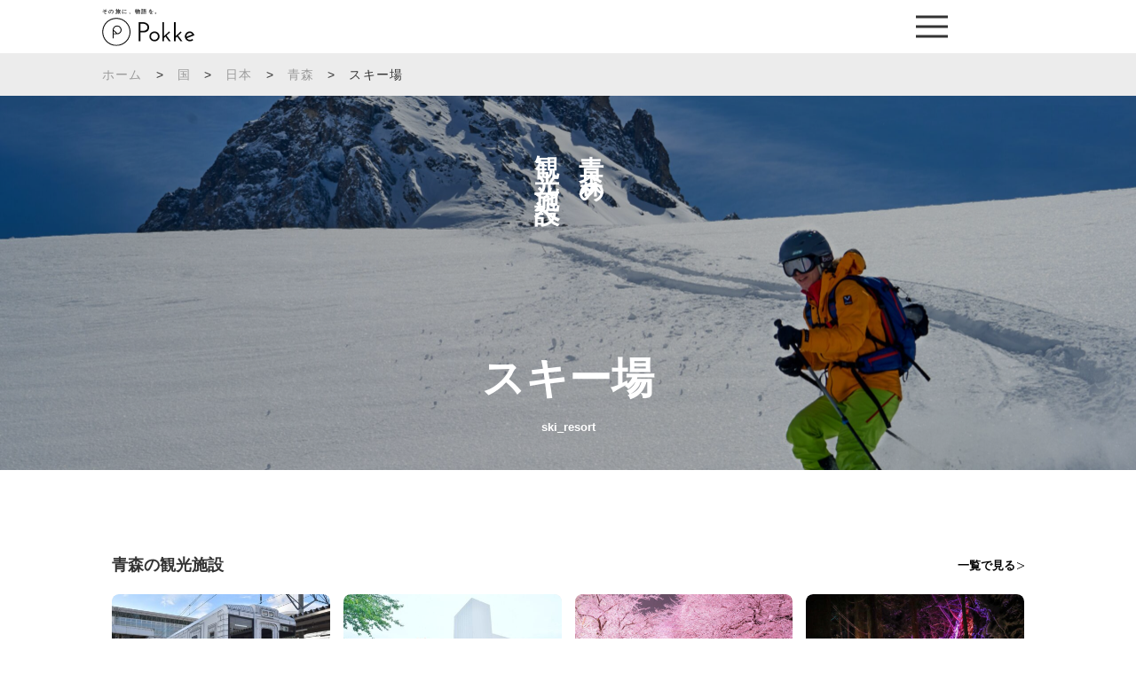

--- FILE ---
content_type: text/html; charset=UTF-8
request_url: https://jp.pokke.in/area/area_cat/tourist/ski_resort/?region=aomori
body_size: 13068
content:
<!DOCTYPE html>
<html>

<head>

<meta http-equiv="Content-Type" content="text/html; charset=UTF-8" />
<meta name="viewport" content="width=device-width, initial-scale=1.0">
<link rel="stylesheet" href="https://jp.pokke.in/wp-content/themes/pokke/style.css" type="text/css" media="screen" />
<link rel="stylesheet" href="https://jp.pokke.in/wp-content/themes/pokke/production/custom.css" type="text/css" >
<link rel="stylesheet" href="https://jp.pokke.in/wp-content/themes/pokke/production/style.css" type="text/css" >
<link rel="shortcut icon" href="https://jp.pokke.in/wp-content/themes/pokke/img/pokkefavicon.ico" />
	<style>img:is([sizes="auto" i], [sizes^="auto," i]) { contain-intrinsic-size: 3000px 1500px }</style>
	
		<!-- All in One SEO 4.9.3 - aioseo.com -->
		<title>スキー場 | Pokke「ポッケ」</title>
	<meta name="robots" content="max-image-preview:large" />
	<link rel="canonical" href="https://jp.pokke.in/area/area_cat/tourist/ski_resort/" />
	<link rel="next" href="https://jp.pokke.in/area/area_cat/tourist/ski_resort/page/2/" />
	<meta name="generator" content="All in One SEO (AIOSEO) 4.9.3" />
		<meta property="og:locale" content="ja_JP" />
		<meta property="og:site_name" content="Pokke「ポッケ」" />
		<meta property="og:type" content="website" />
		<meta property="og:url" content="https://jp.pokke.in/area/area_cat/tourist/ski_resort/" />
		<meta name="twitter:card" content="summary_large_image" />
		<meta name="twitter:site" content="@pokke_guide" />
		<script type="application/ld+json" class="aioseo-schema">
			{"@context":"https:\/\/schema.org","@graph":[{"@type":"BreadcrumbList","@id":"https:\/\/jp.pokke.in\/area\/area_cat\/tourist\/ski_resort\/#breadcrumblist","itemListElement":[{"@type":"ListItem","@id":"https:\/\/jp.pokke.in#listItem","position":1,"name":"Home","item":"https:\/\/jp.pokke.in","nextItem":{"@type":"ListItem","@id":"#listItem","name":"Archives for "}}]},{"@type":"CollectionPage","@id":"https:\/\/jp.pokke.in\/area\/area_cat\/tourist\/ski_resort\/#collectionpage","url":"https:\/\/jp.pokke.in\/area\/area_cat\/tourist\/ski_resort\/","name":"\u30b9\u30ad\u30fc\u5834 | Pokke\u300c\u30dd\u30c3\u30b1\u300d","inLanguage":"ja","isPartOf":{"@id":"https:\/\/jp.pokke.in\/#website"},"breadcrumb":{"@id":"https:\/\/jp.pokke.in\/area\/area_cat\/tourist\/ski_resort\/#breadcrumblist"}},{"@type":"Organization","@id":"https:\/\/jp.pokke.in\/#organization","name":"Pokke\u300c\u30dd\u30c3\u30b1\u300d","description":"\u4e16\u754c\u4e2d\u306e\u97f3\u58f0\u30ac\u30a4\u30c9\u304c\u30a2\u30d7\u30ea\u3067\u8074\u3051\u308b","url":"https:\/\/jp.pokke.in\/"},{"@type":"WebSite","@id":"https:\/\/jp.pokke.in\/#website","url":"https:\/\/jp.pokke.in\/","name":"Pokke\u300c\u30dd\u30c3\u30b1\u300d","description":"\u4e16\u754c\u4e2d\u306e\u97f3\u58f0\u30ac\u30a4\u30c9\u304c\u30a2\u30d7\u30ea\u3067\u8074\u3051\u308b","inLanguage":"ja","publisher":{"@id":"https:\/\/jp.pokke.in\/#organization"}}]}
		</script>
		<!-- All in One SEO -->

<link rel='dns-prefetch' href='//ajax.googleapis.com' />
<link rel="alternate" type="application/rss+xml" title="Pokke「ポッケ」 &raquo; 施設 フィード" href="https://jp.pokke.in/area/feed/" />
<script type="text/javascript">
/* <![CDATA[ */
window._wpemojiSettings = {"baseUrl":"https:\/\/s.w.org\/images\/core\/emoji\/16.0.1\/72x72\/","ext":".png","svgUrl":"https:\/\/s.w.org\/images\/core\/emoji\/16.0.1\/svg\/","svgExt":".svg","source":{"concatemoji":"https:\/\/jp.pokke.in\/wp-includes\/js\/wp-emoji-release.min.js?ver=6.8.3"}};
/*! This file is auto-generated */
!function(s,n){var o,i,e;function c(e){try{var t={supportTests:e,timestamp:(new Date).valueOf()};sessionStorage.setItem(o,JSON.stringify(t))}catch(e){}}function p(e,t,n){e.clearRect(0,0,e.canvas.width,e.canvas.height),e.fillText(t,0,0);var t=new Uint32Array(e.getImageData(0,0,e.canvas.width,e.canvas.height).data),a=(e.clearRect(0,0,e.canvas.width,e.canvas.height),e.fillText(n,0,0),new Uint32Array(e.getImageData(0,0,e.canvas.width,e.canvas.height).data));return t.every(function(e,t){return e===a[t]})}function u(e,t){e.clearRect(0,0,e.canvas.width,e.canvas.height),e.fillText(t,0,0);for(var n=e.getImageData(16,16,1,1),a=0;a<n.data.length;a++)if(0!==n.data[a])return!1;return!0}function f(e,t,n,a){switch(t){case"flag":return n(e,"\ud83c\udff3\ufe0f\u200d\u26a7\ufe0f","\ud83c\udff3\ufe0f\u200b\u26a7\ufe0f")?!1:!n(e,"\ud83c\udde8\ud83c\uddf6","\ud83c\udde8\u200b\ud83c\uddf6")&&!n(e,"\ud83c\udff4\udb40\udc67\udb40\udc62\udb40\udc65\udb40\udc6e\udb40\udc67\udb40\udc7f","\ud83c\udff4\u200b\udb40\udc67\u200b\udb40\udc62\u200b\udb40\udc65\u200b\udb40\udc6e\u200b\udb40\udc67\u200b\udb40\udc7f");case"emoji":return!a(e,"\ud83e\udedf")}return!1}function g(e,t,n,a){var r="undefined"!=typeof WorkerGlobalScope&&self instanceof WorkerGlobalScope?new OffscreenCanvas(300,150):s.createElement("canvas"),o=r.getContext("2d",{willReadFrequently:!0}),i=(o.textBaseline="top",o.font="600 32px Arial",{});return e.forEach(function(e){i[e]=t(o,e,n,a)}),i}function t(e){var t=s.createElement("script");t.src=e,t.defer=!0,s.head.appendChild(t)}"undefined"!=typeof Promise&&(o="wpEmojiSettingsSupports",i=["flag","emoji"],n.supports={everything:!0,everythingExceptFlag:!0},e=new Promise(function(e){s.addEventListener("DOMContentLoaded",e,{once:!0})}),new Promise(function(t){var n=function(){try{var e=JSON.parse(sessionStorage.getItem(o));if("object"==typeof e&&"number"==typeof e.timestamp&&(new Date).valueOf()<e.timestamp+604800&&"object"==typeof e.supportTests)return e.supportTests}catch(e){}return null}();if(!n){if("undefined"!=typeof Worker&&"undefined"!=typeof OffscreenCanvas&&"undefined"!=typeof URL&&URL.createObjectURL&&"undefined"!=typeof Blob)try{var e="postMessage("+g.toString()+"("+[JSON.stringify(i),f.toString(),p.toString(),u.toString()].join(",")+"));",a=new Blob([e],{type:"text/javascript"}),r=new Worker(URL.createObjectURL(a),{name:"wpTestEmojiSupports"});return void(r.onmessage=function(e){c(n=e.data),r.terminate(),t(n)})}catch(e){}c(n=g(i,f,p,u))}t(n)}).then(function(e){for(var t in e)n.supports[t]=e[t],n.supports.everything=n.supports.everything&&n.supports[t],"flag"!==t&&(n.supports.everythingExceptFlag=n.supports.everythingExceptFlag&&n.supports[t]);n.supports.everythingExceptFlag=n.supports.everythingExceptFlag&&!n.supports.flag,n.DOMReady=!1,n.readyCallback=function(){n.DOMReady=!0}}).then(function(){return e}).then(function(){var e;n.supports.everything||(n.readyCallback(),(e=n.source||{}).concatemoji?t(e.concatemoji):e.wpemoji&&e.twemoji&&(t(e.twemoji),t(e.wpemoji)))}))}((window,document),window._wpemojiSettings);
/* ]]> */
</script>
<style id='wp-emoji-styles-inline-css' type='text/css'>

	img.wp-smiley, img.emoji {
		display: inline !important;
		border: none !important;
		box-shadow: none !important;
		height: 1em !important;
		width: 1em !important;
		margin: 0 0.07em !important;
		vertical-align: -0.1em !important;
		background: none !important;
		padding: 0 !important;
	}
</style>
<link rel='stylesheet' id='wp-block-library-css' href='https://jp.pokke.in/wp-includes/css/dist/block-library/style.min.css?ver=6.8.3' type='text/css' media='all' />
<style id='classic-theme-styles-inline-css' type='text/css'>
/*! This file is auto-generated */
.wp-block-button__link{color:#fff;background-color:#32373c;border-radius:9999px;box-shadow:none;text-decoration:none;padding:calc(.667em + 2px) calc(1.333em + 2px);font-size:1.125em}.wp-block-file__button{background:#32373c;color:#fff;text-decoration:none}
</style>
<link rel='stylesheet' id='aioseo/css/src/vue/standalone/blocks/table-of-contents/global.scss-css' href='https://jp.pokke.in/wp-content/plugins/all-in-one-seo-pack/dist/Lite/assets/css/table-of-contents/global.e90f6d47.css?ver=4.9.3' type='text/css' media='all' />
<style id='global-styles-inline-css' type='text/css'>
:root{--wp--preset--aspect-ratio--square: 1;--wp--preset--aspect-ratio--4-3: 4/3;--wp--preset--aspect-ratio--3-4: 3/4;--wp--preset--aspect-ratio--3-2: 3/2;--wp--preset--aspect-ratio--2-3: 2/3;--wp--preset--aspect-ratio--16-9: 16/9;--wp--preset--aspect-ratio--9-16: 9/16;--wp--preset--color--black: #000000;--wp--preset--color--cyan-bluish-gray: #abb8c3;--wp--preset--color--white: #ffffff;--wp--preset--color--pale-pink: #f78da7;--wp--preset--color--vivid-red: #cf2e2e;--wp--preset--color--luminous-vivid-orange: #ff6900;--wp--preset--color--luminous-vivid-amber: #fcb900;--wp--preset--color--light-green-cyan: #7bdcb5;--wp--preset--color--vivid-green-cyan: #00d084;--wp--preset--color--pale-cyan-blue: #8ed1fc;--wp--preset--color--vivid-cyan-blue: #0693e3;--wp--preset--color--vivid-purple: #9b51e0;--wp--preset--gradient--vivid-cyan-blue-to-vivid-purple: linear-gradient(135deg,rgba(6,147,227,1) 0%,rgb(155,81,224) 100%);--wp--preset--gradient--light-green-cyan-to-vivid-green-cyan: linear-gradient(135deg,rgb(122,220,180) 0%,rgb(0,208,130) 100%);--wp--preset--gradient--luminous-vivid-amber-to-luminous-vivid-orange: linear-gradient(135deg,rgba(252,185,0,1) 0%,rgba(255,105,0,1) 100%);--wp--preset--gradient--luminous-vivid-orange-to-vivid-red: linear-gradient(135deg,rgba(255,105,0,1) 0%,rgb(207,46,46) 100%);--wp--preset--gradient--very-light-gray-to-cyan-bluish-gray: linear-gradient(135deg,rgb(238,238,238) 0%,rgb(169,184,195) 100%);--wp--preset--gradient--cool-to-warm-spectrum: linear-gradient(135deg,rgb(74,234,220) 0%,rgb(151,120,209) 20%,rgb(207,42,186) 40%,rgb(238,44,130) 60%,rgb(251,105,98) 80%,rgb(254,248,76) 100%);--wp--preset--gradient--blush-light-purple: linear-gradient(135deg,rgb(255,206,236) 0%,rgb(152,150,240) 100%);--wp--preset--gradient--blush-bordeaux: linear-gradient(135deg,rgb(254,205,165) 0%,rgb(254,45,45) 50%,rgb(107,0,62) 100%);--wp--preset--gradient--luminous-dusk: linear-gradient(135deg,rgb(255,203,112) 0%,rgb(199,81,192) 50%,rgb(65,88,208) 100%);--wp--preset--gradient--pale-ocean: linear-gradient(135deg,rgb(255,245,203) 0%,rgb(182,227,212) 50%,rgb(51,167,181) 100%);--wp--preset--gradient--electric-grass: linear-gradient(135deg,rgb(202,248,128) 0%,rgb(113,206,126) 100%);--wp--preset--gradient--midnight: linear-gradient(135deg,rgb(2,3,129) 0%,rgb(40,116,252) 100%);--wp--preset--font-size--small: 13px;--wp--preset--font-size--medium: 20px;--wp--preset--font-size--large: 36px;--wp--preset--font-size--x-large: 42px;--wp--preset--spacing--20: 0.44rem;--wp--preset--spacing--30: 0.67rem;--wp--preset--spacing--40: 1rem;--wp--preset--spacing--50: 1.5rem;--wp--preset--spacing--60: 2.25rem;--wp--preset--spacing--70: 3.38rem;--wp--preset--spacing--80: 5.06rem;--wp--preset--shadow--natural: 6px 6px 9px rgba(0, 0, 0, 0.2);--wp--preset--shadow--deep: 12px 12px 50px rgba(0, 0, 0, 0.4);--wp--preset--shadow--sharp: 6px 6px 0px rgba(0, 0, 0, 0.2);--wp--preset--shadow--outlined: 6px 6px 0px -3px rgba(255, 255, 255, 1), 6px 6px rgba(0, 0, 0, 1);--wp--preset--shadow--crisp: 6px 6px 0px rgba(0, 0, 0, 1);}:where(.is-layout-flex){gap: 0.5em;}:where(.is-layout-grid){gap: 0.5em;}body .is-layout-flex{display: flex;}.is-layout-flex{flex-wrap: wrap;align-items: center;}.is-layout-flex > :is(*, div){margin: 0;}body .is-layout-grid{display: grid;}.is-layout-grid > :is(*, div){margin: 0;}:where(.wp-block-columns.is-layout-flex){gap: 2em;}:where(.wp-block-columns.is-layout-grid){gap: 2em;}:where(.wp-block-post-template.is-layout-flex){gap: 1.25em;}:where(.wp-block-post-template.is-layout-grid){gap: 1.25em;}.has-black-color{color: var(--wp--preset--color--black) !important;}.has-cyan-bluish-gray-color{color: var(--wp--preset--color--cyan-bluish-gray) !important;}.has-white-color{color: var(--wp--preset--color--white) !important;}.has-pale-pink-color{color: var(--wp--preset--color--pale-pink) !important;}.has-vivid-red-color{color: var(--wp--preset--color--vivid-red) !important;}.has-luminous-vivid-orange-color{color: var(--wp--preset--color--luminous-vivid-orange) !important;}.has-luminous-vivid-amber-color{color: var(--wp--preset--color--luminous-vivid-amber) !important;}.has-light-green-cyan-color{color: var(--wp--preset--color--light-green-cyan) !important;}.has-vivid-green-cyan-color{color: var(--wp--preset--color--vivid-green-cyan) !important;}.has-pale-cyan-blue-color{color: var(--wp--preset--color--pale-cyan-blue) !important;}.has-vivid-cyan-blue-color{color: var(--wp--preset--color--vivid-cyan-blue) !important;}.has-vivid-purple-color{color: var(--wp--preset--color--vivid-purple) !important;}.has-black-background-color{background-color: var(--wp--preset--color--black) !important;}.has-cyan-bluish-gray-background-color{background-color: var(--wp--preset--color--cyan-bluish-gray) !important;}.has-white-background-color{background-color: var(--wp--preset--color--white) !important;}.has-pale-pink-background-color{background-color: var(--wp--preset--color--pale-pink) !important;}.has-vivid-red-background-color{background-color: var(--wp--preset--color--vivid-red) !important;}.has-luminous-vivid-orange-background-color{background-color: var(--wp--preset--color--luminous-vivid-orange) !important;}.has-luminous-vivid-amber-background-color{background-color: var(--wp--preset--color--luminous-vivid-amber) !important;}.has-light-green-cyan-background-color{background-color: var(--wp--preset--color--light-green-cyan) !important;}.has-vivid-green-cyan-background-color{background-color: var(--wp--preset--color--vivid-green-cyan) !important;}.has-pale-cyan-blue-background-color{background-color: var(--wp--preset--color--pale-cyan-blue) !important;}.has-vivid-cyan-blue-background-color{background-color: var(--wp--preset--color--vivid-cyan-blue) !important;}.has-vivid-purple-background-color{background-color: var(--wp--preset--color--vivid-purple) !important;}.has-black-border-color{border-color: var(--wp--preset--color--black) !important;}.has-cyan-bluish-gray-border-color{border-color: var(--wp--preset--color--cyan-bluish-gray) !important;}.has-white-border-color{border-color: var(--wp--preset--color--white) !important;}.has-pale-pink-border-color{border-color: var(--wp--preset--color--pale-pink) !important;}.has-vivid-red-border-color{border-color: var(--wp--preset--color--vivid-red) !important;}.has-luminous-vivid-orange-border-color{border-color: var(--wp--preset--color--luminous-vivid-orange) !important;}.has-luminous-vivid-amber-border-color{border-color: var(--wp--preset--color--luminous-vivid-amber) !important;}.has-light-green-cyan-border-color{border-color: var(--wp--preset--color--light-green-cyan) !important;}.has-vivid-green-cyan-border-color{border-color: var(--wp--preset--color--vivid-green-cyan) !important;}.has-pale-cyan-blue-border-color{border-color: var(--wp--preset--color--pale-cyan-blue) !important;}.has-vivid-cyan-blue-border-color{border-color: var(--wp--preset--color--vivid-cyan-blue) !important;}.has-vivid-purple-border-color{border-color: var(--wp--preset--color--vivid-purple) !important;}.has-vivid-cyan-blue-to-vivid-purple-gradient-background{background: var(--wp--preset--gradient--vivid-cyan-blue-to-vivid-purple) !important;}.has-light-green-cyan-to-vivid-green-cyan-gradient-background{background: var(--wp--preset--gradient--light-green-cyan-to-vivid-green-cyan) !important;}.has-luminous-vivid-amber-to-luminous-vivid-orange-gradient-background{background: var(--wp--preset--gradient--luminous-vivid-amber-to-luminous-vivid-orange) !important;}.has-luminous-vivid-orange-to-vivid-red-gradient-background{background: var(--wp--preset--gradient--luminous-vivid-orange-to-vivid-red) !important;}.has-very-light-gray-to-cyan-bluish-gray-gradient-background{background: var(--wp--preset--gradient--very-light-gray-to-cyan-bluish-gray) !important;}.has-cool-to-warm-spectrum-gradient-background{background: var(--wp--preset--gradient--cool-to-warm-spectrum) !important;}.has-blush-light-purple-gradient-background{background: var(--wp--preset--gradient--blush-light-purple) !important;}.has-blush-bordeaux-gradient-background{background: var(--wp--preset--gradient--blush-bordeaux) !important;}.has-luminous-dusk-gradient-background{background: var(--wp--preset--gradient--luminous-dusk) !important;}.has-pale-ocean-gradient-background{background: var(--wp--preset--gradient--pale-ocean) !important;}.has-electric-grass-gradient-background{background: var(--wp--preset--gradient--electric-grass) !important;}.has-midnight-gradient-background{background: var(--wp--preset--gradient--midnight) !important;}.has-small-font-size{font-size: var(--wp--preset--font-size--small) !important;}.has-medium-font-size{font-size: var(--wp--preset--font-size--medium) !important;}.has-large-font-size{font-size: var(--wp--preset--font-size--large) !important;}.has-x-large-font-size{font-size: var(--wp--preset--font-size--x-large) !important;}
:where(.wp-block-post-template.is-layout-flex){gap: 1.25em;}:where(.wp-block-post-template.is-layout-grid){gap: 1.25em;}
:where(.wp-block-columns.is-layout-flex){gap: 2em;}:where(.wp-block-columns.is-layout-grid){gap: 2em;}
:root :where(.wp-block-pullquote){font-size: 1.5em;line-height: 1.6;}
</style>
<script type="text/javascript" src="https://ajax.googleapis.com/ajax/libs/jquery/3.1.1/jquery.min.js?ver=6.8.3" id="jquery-js"></script>
<script type="text/javascript" src="https://jp.pokke.in/wp-content/themes/pokke/js/min/jquery.bgswitcher.js?ver=6.8.3" id="jbgswitcher-js"></script>
<link rel="https://api.w.org/" href="https://jp.pokke.in/wp-json/" /><link rel="alternate" title="JSON" type="application/json" href="https://jp.pokke.in/wp-json/wp/v2/area_cat/306" /><link rel="EditURI" type="application/rsd+xml" title="RSD" href="https://jp.pokke.in/xmlrpc.php?rsd" />
<meta name="generator" content="WordPress 6.8.3" />
<link rel="icon" href="https://jp.pokke.in/wp-content/uploads/2021/11/cropped-AppIcon-32x32.png" sizes="32x32" />
<link rel="icon" href="https://jp.pokke.in/wp-content/uploads/2021/11/cropped-AppIcon-192x192.png" sizes="192x192" />
<link rel="apple-touch-icon" href="https://jp.pokke.in/wp-content/uploads/2021/11/cropped-AppIcon-180x180.png" />
<meta name="msapplication-TileImage" content="https://jp.pokke.in/wp-content/uploads/2021/11/cropped-AppIcon-270x270.png" />
<script>
  (function(i,s,o,g,r,a,m){i['GoogleAnalyticsObject']=r;i[r]=i[r]||function(){
  (i[r].q=i[r].q||[]).push(arguments)},i[r].l=1*new Date();a=s.createElement(o),
  m=s.getElementsByTagName(o)[0];a.async=1;a.src=g;m.parentNode.insertBefore(a,m)
  })(window,document,'script','https://www.google-analytics.com/analytics.js','ga');

  ga('create', 'UA-72058897-6', 'auto');
  ga('send', 'pageview');

</script>
<!-- Global site tag (gtag.js) - Google Analytics -->
<script async src="https://www.googletagmanager.com/gtag/js?id=G-B1WR2DJN57"></script>
<script>
  window.dataLayer = window.dataLayer || [];
  function gtag(){dataLayer.push(arguments);}
  gtag('js', new Date());

  gtag('config', 'G-B1WR2DJN57');
</script>
<meta name="google-site-verification" content="JZ3B9Ced2CHYrf71AOl3DvegIYCf_X8PNZnyvLxdfjg" />
<meta name="google-site-verification" content="ijg1-KDeBuZ_9KWfOM1us-GGykRXbV-NP7Y2RqVlLH4" />
</head>
<body>

<!-- nav start -->

<header class="c-header">
	<div class="c-header__app"><p class="c-header__app__txt">アプリ案内</p></div>
	<div class="container c-header__inner">
		<div class="c-header__logoBox">
			<p class="c-header__txt">その旅に、物語を。</p>
			<a class="c-header__logo" href="https://jp.pokke.in/">
				<img src="https://jp.pokke.in/wp-content/themes/pokke/img/logo.svg">
			</a>
		</div>
		<div class="c-header__icon">
			<span></span>
			<span></span>
			<span></span>
		</div>
		<nav class="c-header__nav">
			<span class="c-header__close">
				<img src="https://jp.pokke.in/wp-content/themes/pokke/img/icon-close.svg">
			</span>
			<div class="c-header__box">
				<ul class="c-header__menu">
					<li class="c-header__item">
						<a href="/category/country/">世界の国一覧 ></a>
					</li>
					<li class="c-header__item">
						<a href="/category/country/japan/">日本の都道府県一覧 ></a>
					</li>
				</ul>
				<ul class="c-header__social">
					<li class="c-header__socialItem">
						<a href="https://twitter.com/pokke_guide" target="_blank">
							<img src="https://jp.pokke.in/wp-content/themes/pokke/img/icon-twitter.png" alt="">
						</a>
					</li>
					<li class="c-header__socialItem">
						<a href="https://www.instagram.com/pokke.travel/" target="_blank">
							<img src="https://jp.pokke.in/wp-content/themes/pokke/img/icon-instagram.png" alt="">
						</a>
					</li>
					<li class="c-header__socialItem">
						<a href="https://lin.ee/wrjZiOS" target="_blank">
							<img src="https://jp.pokke.in/wp-content/themes/pokke/img/icon-line.png" alt="">
						</a>
					</li>
					<li class="c-header__socialItem">
						<a href="https://www.youtube.com/channel/UCNGjZ8u7jfZRHmS4oGiI5Iw" target="_blank">
							<img src="https://jp.pokke.in/wp-content/themes/pokke/img/icon-youtube.png" alt="">
						</a>
					</li>
				</ul>
				<ul class="c-header__store">
					<li class="c-header__storeItem app">
						<!-- <a href="#"> -->
						<span>
							<img src="https://jp.pokke.in/wp-content/themes/pokke/img/appicon2.png" alt="">
						</span>
						<!-- </a> -->
					</li>
					<li class="c-header__storeItem ios">
						<a href="https://app.appsflyer.com/id1124486160?pid=pokkeweb_appstore">
							<img src="https://jp.pokke.in/wp-content/themes/pokke/img/applestore.svg" alt="">
						</a>
					</li>
					<li class="c-header__storeItem google">
						<a href="https://app.appsflyer.com/jp.co.mebuku.pokkeapp?pid=pokkeweb_playstore">
							<img src="https://jp.pokke.in/wp-content/themes/pokke/img/androidbtn.png" alt="">
						</a>
					</li>
				</ul>
			</div>
			
		</nav>
	</div>
</header>
<div class="blogmobile">
    <div class="breadcrumbwrapper">
        <div class="container">
            <div id="breadcrumb" class="clearfix">
                <ul>
                    <li><a href="/">ホーム</a></li>
                    <li>&gt;</li><li><a href="https://jp.pokke.in/category/country/">国</a></li><li>&gt;</li><li><a href="https://jp.pokke.in/category/country/japan/">日本</a></li><li>&gt;</li><li><a href="https://jp.pokke.in/category/country/japan/aomori/">青森</a></li><li>&gt;</li><li>スキー場</li>                </ul>
            </div>
        </div>
    </div>
</div>
<main class="p-country">
 
        <section class="c-mainvisual" style=" background-image: url(https://jp.pokke.in/wp-content/uploads/2022/08/ski-resort-scaled.jpg);">
        <div class="c-mainvisual__tit1"><span>青森の<br>観光施設へ</span></div>
        <div class="c-mainvisual__tit2"><h1 class="c-mainvisual__tit2__jp">スキー場</h1><span class="c-mainvisual__tit2__en">ski_resort</span></div>
    </section>
    <section class="p-country2">
        <div class="container">
            <p class="c-text1"></p>
            <div class="c-list3__col2">
                            <div>
                                                        <div class="c-box1">
            <div class="c-flex1">
                										<h2 class="c-title1">青森の観光施設</h2> 
									                                        <a href="https://jp.pokke.in/area/area_cat/tourist/?region=aomori" class="c-link1">一覧で見る</a>
                            </div>
            <div class="c-list3">
                            <a href="https://jp.pokke.in/area/13306/" class="c-list3__item">
                    <figure class="c-list3__img">
                        								<div class="c-list3__img__bg" style="background-image: url(https://jp.pokke.in/wp-content/uploads/2022/07/列車_東北エモーション２-488x275.jpeg);"></div>
								                        <img src="https://jp.pokke.in/wp-content/themes/pokke/img/country/list3.jpg" alt="">
                        <p class="c-list3__img__txt">
                            観光列車                        </p>
                    </figure>
                    <div class="c-list3__txt1">岩手青森</div>
                                        							 <h3 class="c-list3__txt3">TOHOKU EMOTION</h3>
							                </a>
                            <a href="https://jp.pokke.in/area/13068/" class="c-list3__item">
                    <figure class="c-list3__img">
                        								<div class="c-list3__img__bg" style="background-image: url(https://jp.pokke.in/wp-content/uploads/2022/07/アート_十和田美術館-488x275.jpeg);"></div>
								                        <img src="https://jp.pokke.in/wp-content/themes/pokke/img/country/list3.jpg" alt="">
                        <p class="c-list3__img__txt">
                            美術館・博物館                        </p>
                    </figure>
                    <div class="c-list3__txt1">青森</div>
                                        							 <h3 class="c-list3__txt3">十和田市現代美術館</h3>
							                </a>
                            <a href="https://jp.pokke.in/area/10395/" class="c-list3__item">
                    <figure class="c-list3__img">
                        								<div class="c-list3__img__bg" style="background-image: url(https://jp.pokke.in/wp-content/uploads/2022/02/IMG_4011-488x275.jpg);"></div>
								                        <img src="https://jp.pokke.in/wp-content/themes/pokke/img/country/list3.jpg" alt="">
                        <p class="c-list3__img__txt">
                            広場・公園                        </p>
                    </figure>
                    <div class="c-list3__txt1">青森</div>
                                        							 <h3 class="c-list3__txt3">弘前公園</h3>
							                </a>
                            <a href="https://jp.pokke.in/area/10394/" class="c-list3__item">
                    <figure class="c-list3__img">
                        								<div class="c-list3__img__bg" style="background-image: url(https://jp.pokke.in/wp-content/uploads/2022/02/IMG_4010-488x275.jpg);"></div>
								                        <img src="https://jp.pokke.in/wp-content/themes/pokke/img/country/list3.jpg" alt="">
                        <p class="c-list3__img__txt">
                            寺社仏閣                        </p>
                    </figure>
                    <div class="c-list3__txt1">青森</div>
                                        							 <h3 class="c-list3__txt3">国立公園十和田湖 十和田神社</h3>
							                </a>
                        </div>
        </div>
                                                                        <div class="c-box1">
            <div class="c-flex1">
                					    						   <h2 class="c-title1">青森のブログ</h2>
						 					                                          <a href="/blog/?region=aomori" class="c-link1">一覧で見る</a>
                            </div>
            <div class="c-list3">
                            <a href="https://jp.pokke.in/blog/8923/" class="c-list3__item">
                    <figure class="c-list3__img">
                        <div class="c-list3__img__bg" style="background-image: url(https://jp.pokke.in/wp-content/uploads/2021/12/shutterstock_610879589-min-1-1024x614-1-488x275.jpg);"></div>
                        <img src="https://jp.pokke.in/wp-content/themes/pokke/img/country/list3.jpg" alt="">
                    </figure>
                    <div class="c-list3__txt1">青森</div>
                                        							  <h3 class="c-list3__txt3">青森の日本酒について紹介！人気商品から知りたい豆知識まで</h3>
							                </a>
                            <a href="https://jp.pokke.in/blog/8613/" class="c-list3__item">
                    <figure class="c-list3__img">
                        <div class="c-list3__img__bg" style="background-image: url(https://jp.pokke.in/wp-content/uploads/2021/11/shutterstock_751600387-min-1-1024x614-1-488x275.jpg);"></div>
                        <img src="https://jp.pokke.in/wp-content/themes/pokke/img/country/list3.jpg" alt="">
                    </figure>
                    <div class="c-list3__txt1">青森</div>
                                        							  <h3 class="c-list3__txt3">青森のお土産特集！りんごを使った美味しいお菓子は欠かせない</h3>
							                </a>
                            <a href="https://jp.pokke.in/blog/8049/" class="c-list3__item">
                    <figure class="c-list3__img">
                        <div class="c-list3__img__bg" style="background-image: url(https://jp.pokke.in/wp-content/uploads/2021/11/shutterstock_572792173-min-2-1024x614-1-488x275.jpg);"></div>
                        <img src="https://jp.pokke.in/wp-content/themes/pokke/img/country/list3.jpg" alt="">
                    </figure>
                    <div class="c-list3__txt1">青森</div>
                                        							  <h3 class="c-list3__txt3">取り寄せもできる！人気のおすすめ青森りんごジュース10選</h3>
							                </a>
                            <a href="https://jp.pokke.in/blog/7014/" class="c-list3__item">
                    <figure class="c-list3__img">
                        <div class="c-list3__img__bg" style="background-image: url(https://jp.pokke.in/wp-content/uploads/2021/10/shutterstock_782493685-min-1024x614-1-488x275.jpg);"></div>
                        <img src="https://jp.pokke.in/wp-content/themes/pokke/img/country/list3.jpg" alt="">
                    </figure>
                    <div class="c-list3__txt1">青森</div>
                                        							  <h3 class="c-list3__txt3">青森の名産品といえば？果物や海産物、お菓子などを徹底紹介</h3>
							                </a>
                        </div>
        </div>
            </div>
    </section>
  
</main>
<div>
</div>
</section>
<footer class="c-footer">
	<div class="container">
		<div class="c-footer__inner">
			<div class="c-footer__nav">
				<div class="c-footer__nav1">
					<h4 class="c-footer__nav1__tit">サイトコンテンツ</h4>
					<ul class="c-footer__nav1__list">
						<li><a href="https://jp.pokke.in/">ホーム</a></li>
						<!-- <li><a href="https://jp.pokke.in/about/">Pokkeとは？</a></li> -->
						<li><a href="/about/">音声ガイドアプリPokke</a></li>
						<li><a href="/blog/">編集部ブログ</a></li>
						<li><a href="https://studio.pokke.in/">法人の方はこちら</a></li>
						<li><a href="https://jp.pokke.in/partner/">パートナー募集</a></li>
						<li><a href="https://studio.pokke.in/audioguide">音声ガイド制作をご希望の方</a></li>
						<li><a href="https://jp.pokke.in/contact/">お問い合わせ</a></li>
						<!-- <li><a href="https://jp.pokke.in/questionnaire/">Pokkeに関するアンケート</a></li>
						<li><a href="https://jp.pokke.in/guide_request/">あなたの聴きたいガイドを大募集！</a></li> -->
						<li><a href="https://jp.pokke.in/term/">利用規約</a></li>
						<li><a href="https://jp.pokke.in/privacy/">プライバシーポリシー</a></li>
						<li><a href="https://mebuku.co.jp/" target="_blank" rel="noopener">運営会社</a></li>
						<li><a href="https://jp.pokke.in/iroyu/" target="_blank" rel="noopener">Pokke Beauty Media</a></li>
					</ul>
				</div>
				<div class="c-footer__nav2">
					<p class="c-footer__nav2__tit">都市一覧</p>
																<p class="c-footer__nav2__txt">チリ</p>
																													<p class="c-footer__nav2__txt">ポーランド</p>
																			<ul class="c-footer__nav2__list">
																	<li>
										<a href="https://jp.pokke.in/category/country/poland/krakow/"><span>ー</span>クラクフ										</a>
																													</li>
															</ul>
																							<p class="c-footer__nav2__txt">クロアチア</p>
																													<p class="c-footer__nav2__txt">サウジアラビア</p>
																													<p class="c-footer__nav2__txt">アラブ</p>
																			<ul class="c-footer__nav2__list">
																	<li>
										<a href="https://jp.pokke.in/category/country/uae/dubai/"><span>ー</span>ドバイ										</a>
																													</li>
															</ul>
																							<p class="c-footer__nav2__txt">フィンランド</p>
																													<p class="c-footer__nav2__txt">アイルランド</p>
																													<p class="c-footer__nav2__txt">ウクライナ</p>
																			<ul class="c-footer__nav2__list">
																	<li>
										<a href="https://jp.pokke.in/category/country/ukraine/pripyat/"><span>ー</span>プリピャチ										</a>
																													</li>
															</ul>
																							<p class="c-footer__nav2__txt">セルビア</p>
																			<ul class="c-footer__nav2__list">
																	<li>
										<a href="https://jp.pokke.in/category/country/serbia/beograd/"><span>ー</span>ベオグラード										</a>
																													</li>
															</ul>
																							<p class="c-footer__nav2__txt">デンマーク</p>
																													<p class="c-footer__nav2__txt">ニュージーランド</p>
																													<p class="c-footer__nav2__txt">モロッコ</p>
																													<p class="c-footer__nav2__txt">ブータン</p>
																													<p class="c-footer__nav2__txt">スリランカ</p>
																													<p class="c-footer__nav2__txt">モルディブ</p>
																													<p class="c-footer__nav2__txt">モンゴル</p>
																													<p class="c-footer__nav2__txt">インドネシア</p>
																			<ul class="c-footer__nav2__list">
																	<li>
										<a href="https://jp.pokke.in/category/country/indonesia/bali/"><span>ー</span>バリ島										</a>
																													</li>
															</ul>
																							<p class="c-footer__nav2__txt">ネパール</p>
																													<p class="c-footer__nav2__txt">ミャンマー</p>
																			<ul class="c-footer__nav2__list">
																	<li>
										<a href="https://jp.pokke.in/category/country/myanmar/bagan/"><span>ー</span>バガン										</a>
																													</li>
															</ul>
																							<p class="c-footer__nav2__txt">スウェーデン</p>
																													<p class="c-footer__nav2__txt">スイス</p>
																													<p class="c-footer__nav2__txt">ハンガリー</p>
																													<p class="c-footer__nav2__txt">フィリピン</p>
																													<p class="c-footer__nav2__txt">マレーシア</p>
																													<p class="c-footer__nav2__txt">ロシア</p>
																													<p class="c-footer__nav2__txt">メキシコ</p>
																													<p class="c-footer__nav2__txt">カンボジア</p>
																													<p class="c-footer__nav2__txt">ギリシャ</p>
																													<p class="c-footer__nav2__txt">エジプト</p>
																													<p class="c-footer__nav2__txt">オーストリア</p>
																			<ul class="c-footer__nav2__list">
																	<li>
										<a href="https://jp.pokke.in/category/country/austria/vienna/"><span>ー</span>ウィーン										</a>
																													</li>
																	<li>
										<a href="https://jp.pokke.in/category/country/austria/melbourne/"><span>ー</span>メルボルン										</a>
																													</li>
															</ul>
																							<p class="c-footer__nav2__txt">香港</p>
																													<p class="c-footer__nav2__txt">イラク</p>
																			<ul class="c-footer__nav2__list">
																	<li>
										<a href="https://jp.pokke.in/category/country/iraq/sulaymaniyah/"><span>ー</span>スレイマニヤ										</a>
																													</li>
															</ul>
																							<p class="c-footer__nav2__txt">ペルー</p>
																													<p class="c-footer__nav2__txt">カナダ</p>
																			<ul class="c-footer__nav2__list">
																	<li>
										<a href="https://jp.pokke.in/category/country/canada/vancouver/"><span>ー</span>バンクーバー										</a>
																													</li>
															</ul>
																							<p class="c-footer__nav2__txt">ブラジル</p>
																													<p class="c-footer__nav2__txt">アラスカ</p>
																													<p class="c-footer__nav2__txt">シンガポール</p>
																													<p class="c-footer__nav2__txt">インド</p>
																													<p class="c-footer__nav2__txt">中国</p>
																													<p class="c-footer__nav2__txt">トルコ</p>
																			<ul class="c-footer__nav2__list">
																	<li>
										<a href="https://jp.pokke.in/category/country/turkey/%e3%82%a4%e3%82%b9%e3%82%bf%e3%83%b3%e3%83%96%e3%83%bc%e3%83%ab/"><span>ー</span>イスタンブール										</a>
																													</li>
															</ul>
																							<p class="c-footer__nav2__txt">ベトナム</p>
																			<ul class="c-footer__nav2__list">
																	<li>
										<a href="https://jp.pokke.in/category/country/vietnam/hochiminh/"><span>ー</span>ホーチミン										</a>
																													</li>
															</ul>
																							<p class="c-footer__nav2__txt">韓国</p>
																			<ul class="c-footer__nav2__list">
																	<li>
										<a href="https://jp.pokke.in/category/country/korea/%e3%82%bd%e3%82%a6%e3%83%ab/"><span>ー</span>ソウル										</a>
																													</li>
															</ul>
																							<p class="c-footer__nav2__txt">オーストラリア</p>
																			<ul class="c-footer__nav2__list">
																	<li>
										<a href="https://jp.pokke.in/category/country/australia/sydney/"><span>ー</span>シドニー										</a>
																													</li>
															</ul>
																							<p class="c-footer__nav2__txt">ベルギー</p>
																			<ul class="c-footer__nav2__list">
																	<li>
										<a href="https://jp.pokke.in/category/country/belgium/bruges/"><span>ー</span>ブルージュ										</a>
																													</li>
																	<li>
										<a href="https://jp.pokke.in/category/country/belgium/brussels/"><span>ー</span>ブリュッセル										</a>
																													</li>
															</ul>
																							<p class="c-footer__nav2__txt">オランダ</p>
																			<ul class="c-footer__nav2__list">
																	<li>
										<a href="https://jp.pokke.in/category/country/netherlands/amsterdam/"><span>ー</span>アムステルダム										</a>
																													</li>
															</ul>
																							<p class="c-footer__nav2__txt">ドイツ</p>
																			<ul class="c-footer__nav2__list">
																	<li>
										<a href="https://jp.pokke.in/category/country/germany/cologne/"><span>ー</span>ケルン										</a>
																													</li>
																	<li>
										<a href="https://jp.pokke.in/category/country/germany/frankfurt/"><span>ー</span>フランクフルト										</a>
																													</li>
															</ul>
																							<p class="c-footer__nav2__txt">ポルトガル</p>
																			<ul class="c-footer__nav2__list">
																	<li>
										<a href="https://jp.pokke.in/category/country/portugal/lisbon/"><span>ー</span>リスボン										</a>
																													</li>
															</ul>
																							<p class="c-footer__nav2__txt">タイ</p>
																			<ul class="c-footer__nav2__list">
																	<li>
										<a href="https://jp.pokke.in/category/country/thailand/%e3%83%81%e3%82%a7%e3%83%b3%e3%83%9e%e3%82%a4/"><span>ー</span>チェンマイ										</a>
																													</li>
																	<li>
										<a href="https://jp.pokke.in/category/country/thailand/phuket/"><span>ー</span>プーケット										</a>
																													</li>
																	<li>
										<a href="https://jp.pokke.in/category/country/thailand/bangkok/"><span>ー</span>バンコク										</a>
																													</li>
															</ul>
																							<p class="c-footer__nav2__txt">アメリカ</p>
																			<ul class="c-footer__nav2__list">
																	<li>
										<a href="https://jp.pokke.in/category/country/usa/%e3%82%b0%e3%82%a2%e3%83%a0/"><span>ー</span>グアム										</a>
																													</li>
																	<li>
										<a href="https://jp.pokke.in/category/country/usa/%e3%83%8b%e3%83%a5%e3%83%bc%e3%83%a8%e3%83%bc%e3%82%af/"><span>ー</span>ニューヨーク										</a>
																													</li>
																	<li>
										<a href="https://jp.pokke.in/category/country/usa/%e3%83%ad%e3%82%b5%e3%83%b3%e3%82%bc%e3%83%ab%e3%82%b9/"><span>ー</span>ロサンゼルス										</a>
																													</li>
																	<li>
										<a href="https://jp.pokke.in/category/country/usa/hawaii/"><span>ー</span>ハワイ										</a>
																													</li>
																	<li>
										<a href="https://jp.pokke.in/category/country/usa/sandiego/"><span>ー</span>サンディエゴ										</a>
																													</li>
																	<li>
										<a href="https://jp.pokke.in/category/country/usa/sanfrancisco/"><span>ー</span>サンフランシスコ										</a>
																													</li>
															</ul>
																							<p class="c-footer__nav2__txt">台湾</p>
																			<ul class="c-footer__nav2__list">
																	<li>
										<a href="https://jp.pokke.in/category/country/taiwan/tainan/"><span>ー</span>台南										</a>
																													</li>
																	<li>
										<a href="https://jp.pokke.in/category/country/taiwan/taipei/"><span>ー</span>台北										</a>
																													</li>
															</ul>
																							<p class="c-footer__nav2__txt">イギリス</p>
																			<ul class="c-footer__nav2__list">
																	<li>
										<a href="https://jp.pokke.in/category/country/uk/london-suburbs/"><span>ー</span>ロンドン近郊										</a>
																													</li>
																	<li>
										<a href="https://jp.pokke.in/category/country/uk/london/"><span>ー</span>ロンドン										</a>
																													</li>
															</ul>
																							<p class="c-footer__nav2__txt">フランス</p>
																			<ul class="c-footer__nav2__list">
																	<li>
										<a href="https://jp.pokke.in/category/country/france/paris-suburbs/"><span>ー</span>パリ近郊										</a>
																													</li>
																	<li>
										<a href="https://jp.pokke.in/category/country/france/paris/"><span>ー</span>パリ										</a>
																													</li>
															</ul>
																							<p class="c-footer__nav2__txt">スペイン</p>
																			<ul class="c-footer__nav2__list">
																	<li>
										<a href="https://jp.pokke.in/category/country/spain/madrid/"><span>ー</span>マドリード										</a>
																													</li>
																	<li>
										<a href="https://jp.pokke.in/category/country/spain/barcelona-suburbs/"><span>ー</span>バルセロナ周辺										</a>
																													</li>
																	<li>
										<a href="https://jp.pokke.in/category/country/spain/barcelona/"><span>ー</span>バルセロナ										</a>
																													</li>
															</ul>
																							<p class="c-footer__nav2__txt">イタリア</p>
																			<ul class="c-footer__nav2__list">
																	<li>
										<a href="https://jp.pokke.in/category/country/italy/napoli/"><span>ー</span>ナポリ										</a>
																													</li>
																	<li>
										<a href="https://jp.pokke.in/category/country/italy/pompei/"><span>ー</span>ポンペイ										</a>
																													</li>
																	<li>
										<a href="https://jp.pokke.in/category/country/italy/vatican/"><span>ー</span>バチカン										</a>
																													</li>
																	<li>
										<a href="https://jp.pokke.in/category/country/italy/venis/"><span>ー</span>ヴェネツィア										</a>
																													</li>
																	<li>
										<a href="https://jp.pokke.in/category/country/italy/milano/"><span>ー</span>ミラノ										</a>
																													</li>
																	<li>
										<a href="https://jp.pokke.in/category/country/italy/firenze/"><span>ー</span>フィレンツェ										</a>
																													</li>
																	<li>
										<a href="https://jp.pokke.in/category/country/italy/roma/"><span>ー</span>ローマ										</a>
																													</li>
															</ul>
																							<p class="c-footer__nav2__txt">日本</p>
																			<ul class="c-footer__nav2__list">
																	<li>
										<a href="https://jp.pokke.in/category/country/japan/tokushima/"><span>ー</span>徳島										</a>
																													</li>
																	<li>
										<a href="https://jp.pokke.in/category/country/japan/saga/"><span>ー</span>佐賀										</a>
																													</li>
																	<li>
										<a href="https://jp.pokke.in/category/country/japan/tottori/"><span>ー</span>鳥取										</a>
																													</li>
																	<li>
										<a href="https://jp.pokke.in/category/country/japan/kagoshima/"><span>ー</span>鹿児島										</a>
																													</li>
																	<li>
										<a href="https://jp.pokke.in/category/country/japan/yamaguchi/"><span>ー</span>山口										</a>
																													</li>
																	<li>
										<a href="https://jp.pokke.in/category/country/japan/kochi/"><span>ー</span>高知										</a>
																													</li>
																	<li>
										<a href="https://jp.pokke.in/category/country/japan/miyazaki/"><span>ー</span>宮崎										</a>
																													</li>
																	<li>
										<a href="https://jp.pokke.in/category/country/japan/akita/"><span>ー</span>秋田										</a>
																													</li>
																	<li>
										<a href="https://jp.pokke.in/category/country/japan/fukushima/"><span>ー</span>福島										</a>
																													</li>
																	<li>
										<a href="https://jp.pokke.in/category/country/japan/fukui/"><span>ー</span>福井										</a>
																															<!--<ul class="c-footer__nav2__list__child">
                                                                <li><a href="https://jp.pokke.in/category/country/japan/fukui/katsuyama/"><span>ー</span>勝山</a></li>
                                                            </ul>-->
																			</li>
																	<li>
										<a href="https://jp.pokke.in/category/country/japan/toyama/"><span>ー</span>富山										</a>
																													</li>
																	<li>
										<a href="https://jp.pokke.in/category/country/japan/kumamoto/"><span>ー</span>熊本										</a>
																													</li>
																	<li>
										<a href="https://jp.pokke.in/category/country/japan/wakayama/"><span>ー</span>和歌山										</a>
																													</li>
																	<li>
										<a href="https://jp.pokke.in/category/country/japan/gifu/"><span>ー</span>岐阜										</a>
																															<!--<ul class="c-footer__nav2__list__child">
                                                                <li><a href="https://jp.pokke.in/category/country/japan/gifu/gero/"><span>ー</span>下呂</a></li>
                                                            </ul>-->
																			</li>
																	<li>
										<a href="https://jp.pokke.in/category/country/japan/saitama/"><span>ー</span>埼玉										</a>
																													</li>
																	<li>
										<a href="https://jp.pokke.in/category/country/japan/yamagata/"><span>ー</span>山形										</a>
																													</li>
																	<li>
										<a href="https://jp.pokke.in/category/country/japan/shiga/"><span>ー</span>滋賀										</a>
																													</li>
																	<li>
										<a href="https://jp.pokke.in/category/country/japan/iwate/"><span>ー</span>岩手										</a>
																													</li>
																	<li>
										<a href="https://jp.pokke.in/category/country/japan/aomori/"><span>ー</span>青森										</a>
																													</li>
																	<li>
										<a href="https://jp.pokke.in/category/country/japan/miyagi/"><span>ー</span>宮城										</a>
																													</li>
																	<li>
										<a href="https://jp.pokke.in/category/country/japan/kagawa/"><span>ー</span>香川										</a>
																													</li>
																	<li>
										<a href="https://jp.pokke.in/category/country/japan/fukuoka/"><span>ー</span>福岡										</a>
																															<!--<ul class="c-footer__nav2__list__child">
                                                                <li><a href="https://jp.pokke.in/category/country/japan/fukuoka/%e5%8d%9a%e5%a4%9a/"><span>ー</span>博多</a></li>
                                                            </ul>-->
																			</li>
																	<li>
										<a href="https://jp.pokke.in/category/country/japan/okinawa/"><span>ー</span>沖縄										</a>
																															<!--<ul class="c-footer__nav2__list__child">
                                                                <li><a href="https://jp.pokke.in/category/country/japan/okinawa/ishigakijima/"><span>ー</span>石垣島</a></li>
                                                            </ul>-->
																			</li>
																	<li>
										<a href="https://jp.pokke.in/category/country/japan/oita/"><span>ー</span>大分										</a>
																															<!--<ul class="c-footer__nav2__list__child">
                                                                <li><a href="https://jp.pokke.in/category/country/japan/oita/beppu/"><span>ー</span>別府</a></li>
                                                            </ul>-->
																			</li>
																	<li>
										<a href="https://jp.pokke.in/category/country/japan/ehime/"><span>ー</span>愛媛										</a>
																															<!--<ul class="c-footer__nav2__list__child">
                                                                <li><a href="https://jp.pokke.in/category/country/japan/ehime/takamatsu/"><span>ー</span>高松</a></li>
                                                                <li><a href="https://jp.pokke.in/category/country/japan/ehime/matsuyama/"><span>ー</span>松山</a></li>
                                                            </ul>-->
																			</li>
																	<li>
										<a href="https://jp.pokke.in/category/country/japan/chiba/"><span>ー</span>千葉										</a>
																													</li>
																	<li>
										<a href="https://jp.pokke.in/category/country/japan/hyogo/"><span>ー</span>兵庫										</a>
																															<!--<ul class="c-footer__nav2__list__child">
                                                                <li><a href="https://jp.pokke.in/category/country/japan/hyogo/%e6%b7%a1%e8%b7%af%e5%b3%b6/"><span>ー</span>淡路島</a></li>
                                                            </ul>-->
																			</li>
																	<li>
										<a href="https://jp.pokke.in/category/country/japan/tochigi/"><span>ー</span>栃木										</a>
																													</li>
																	<li>
										<a href="https://jp.pokke.in/category/country/japan/okayama/"><span>ー</span>岡山										</a>
																													</li>
																	<li>
										<a href="https://jp.pokke.in/category/country/japan/shizuoka/"><span>ー</span>静岡										</a>
																													</li>
																	<li>
										<a href="https://jp.pokke.in/category/country/japan/hiroshima/"><span>ー</span>広島										</a>
																													</li>
																	<li>
										<a href="https://jp.pokke.in/category/country/japan/ishikawa/"><span>ー</span>石川										</a>
																															<!--<ul class="c-footer__nav2__list__child">
                                                                <li><a href="https://jp.pokke.in/category/country/japan/ishikawa/nomi/"><span>ー</span>能美</a></li>
                                                                <li><a href="https://jp.pokke.in/category/country/japan/ishikawa/%e9%87%91%e6%b2%a2/"><span>ー</span>金沢</a></li>
                                                                <li><a href="https://jp.pokke.in/category/country/japan/ishikawa/kaga/"><span>ー</span>加賀</a></li>
                                                            </ul>-->
																			</li>
																	<li>
										<a href="https://jp.pokke.in/category/country/japan/nara/"><span>ー</span>奈良										</a>
																													</li>
																	<li>
										<a href="https://jp.pokke.in/category/country/japan/niigata/"><span>ー</span>新潟										</a>
																															<!--<ul class="c-footer__nav2__list__child">
                                                                <li><a href="https://jp.pokke.in/category/country/japan/niigata/sado/"><span>ー</span>佐渡</a></li>
                                                            </ul>-->
																			</li>
																	<li>
										<a href="https://jp.pokke.in/category/country/japan/ibaraki/"><span>ー</span>茨城										</a>
																															<!--<ul class="c-footer__nav2__list__child">
                                                                <li><a href="https://jp.pokke.in/category/country/japan/ibaraki/ibarakishi/"><span>ー</span>茨城市</a></li>
                                                                <li><a href="https://jp.pokke.in/category/country/japan/ibaraki/ibarakishiizura/"><span>ー</span>北茨城・五浦</a></li>
                                                                <li><a href="https://jp.pokke.in/category/country/japan/ibaraki/mito/"><span>ー</span>水戸</a></li>
                                                            </ul>-->
																			</li>
																	<li>
										<a href="https://jp.pokke.in/category/country/japan/nagano/"><span>ー</span>長野										</a>
																															<!--<ul class="c-footer__nav2__list__child">
                                                                <li><a href="https://jp.pokke.in/category/country/japan/nagano/karuizawa/"><span>ー</span>軽井沢</a></li>
                                                                <li><a href="https://jp.pokke.in/category/country/japan/nagano/matsumoto/"><span>ー</span>松本</a></li>
                                                            </ul>-->
																			</li>
																	<li>
										<a href="https://jp.pokke.in/category/country/japan/aichi/"><span>ー</span>愛知県										</a>
																															<!--<ul class="c-footer__nav2__list__child">
                                                                <li><a href="https://jp.pokke.in/category/country/japan/aichi/inuyama/"><span>ー</span>犬山</a></li>
                                                                <li><a href="https://jp.pokke.in/category/country/japan/aichi/sakushima/"><span>ー</span>佐久島</a></li>
                                                                <li><a href="https://jp.pokke.in/category/country/japan/aichi/seto/"><span>ー</span>瀬戸</a></li>
                                                                <li><a href="https://jp.pokke.in/category/country/japan/aichi/nagoya/"><span>ー</span>名古屋</a></li>
                                                                <li><a href="https://jp.pokke.in/category/country/japan/aichi/okazaki/"><span>ー</span>岡崎</a></li>
                                                            </ul>-->
																			</li>
																	<li>
										<a href="https://jp.pokke.in/category/country/japan/gunma/"><span>ー</span>群馬										</a>
																															<!--<ul class="c-footer__nav2__list__child">
                                                                <li><a href="https://jp.pokke.in/category/country/japan/gunma/numatakawaba/"><span>ー</span>沼田・川場</a></li>
                                                                <li><a href="https://jp.pokke.in/category/country/japan/gunma/kusatsu/"><span>ー</span>草津</a></li>
                                                            </ul>-->
																			</li>
																	<li>
										<a href="https://jp.pokke.in/category/country/japan/kanagawa/"><span>ー</span>神奈川県										</a>
																															<!--<ul class="c-footer__nav2__list__child">
                                                                <li><a href="https://jp.pokke.in/category/country/japan/kanagawa/yokohama/"><span>ー</span>横浜</a></li>
                                                                <li><a href="https://jp.pokke.in/category/country/japan/kanagawa/kamakura/"><span>ー</span>鎌倉</a></li>
                                                                <li><a href="https://jp.pokke.in/category/country/japan/kanagawa/hakone/"><span>ー</span>箱根・小田原</a></li>
                                                            </ul>-->
																			</li>
																	<li>
										<a href="https://jp.pokke.in/category/country/japan/osaka/"><span>ー</span>大阪										</a>
																															<!--<ul class="c-footer__nav2__list__child">
                                                                <li><a href="https://jp.pokke.in/category/country/japan/osaka/ibaraki-osaka/"><span>ー</span>茨木</a></li>
                                                                <li><a href="https://jp.pokke.in/category/country/japan/osaka/habikinoshi/"><span>ー</span>羽曳野市</a></li>
                                                                <li><a href="https://jp.pokke.in/category/country/japan/osaka/osaka-osaka/"><span>ー</span>大阪市</a></li>
                                                                <li><a href="https://jp.pokke.in/category/country/japan/osaka/fujiidera/"><span>ー</span>藤井寺</a></li>
                                                            </ul>-->
																			</li>
																	<li>
										<a href="https://jp.pokke.in/category/country/japan/hokkaido/"><span>ー</span>北海道										</a>
																															<!--<ul class="c-footer__nav2__list__child">
                                                                <li><a href="https://jp.pokke.in/category/country/japan/hokkaido/hidaka/"><span>ー</span>日高</a></li>
                                                                <li><a href="https://jp.pokke.in/category/country/japan/hokkaido/sapporo/"><span>ー</span>札幌</a></li>
                                                                <li><a href="https://jp.pokke.in/category/country/japan/hokkaido/chitose/"><span>ー</span>千歳市</a></li>
                                                            </ul>-->
																			</li>
																	<li>
										<a href="https://jp.pokke.in/category/country/japan/yamanashi/"><span>ー</span>山梨県										</a>
																															<!--<ul class="c-footer__nav2__list__child">
                                                                <li><a href="https://jp.pokke.in/category/country/japan/yamanashi/kawaguchiko/"><span>ー</span>河口湖</a></li>
                                                            </ul>-->
																			</li>
																	<li>
										<a href="https://jp.pokke.in/category/country/japan/kyoto/"><span>ー</span>京都										</a>
																															<!--<ul class="c-footer__nav2__list__child">
                                                                <li><a href="https://jp.pokke.in/category/country/japan/kyoto/ine/"><span>ー</span>伊根町</a></li>
                                                                <li><a href="https://jp.pokke.in/category/country/japan/kyoto/kasagi/"><span>ー</span>笠置町</a></li>
                                                                <li><a href="https://jp.pokke.in/category/country/japan/kyoto/kyoto-kyoto/"><span>ー</span>京都市</a></li>
                                                            </ul>-->
																			</li>
																	<li>
										<a href="https://jp.pokke.in/category/country/japan/mie/"><span>ー</span>三重										</a>
																															<!--<ul class="c-footer__nav2__list__child">
                                                                <li><a href="https://jp.pokke.in/category/country/japan/mie/tsu/"><span>ー</span>津</a></li>
                                                                <li><a href="https://jp.pokke.in/category/country/japan/mie/ise/"><span>ー</span>伊勢</a></li>
                                                                <li><a href="https://jp.pokke.in/category/country/japan/mie/shima/"><span>ー</span>志摩</a></li>
                                                                <li><a href="https://jp.pokke.in/category/country/japan/mie/iga/"><span>ー</span>伊賀</a></li>
                                                                <li><a href="https://jp.pokke.in/category/country/japan/mie/matsusaka/"><span>ー</span>松阪</a></li>
                                                                <li><a href="https://jp.pokke.in/category/country/japan/mie/taki/"><span>ー</span>多気町</a></li>
                                                            </ul>-->
																			</li>
																	<li>
										<a href="https://jp.pokke.in/category/country/japan/nagasaki/"><span>ー</span>長崎										</a>
																															<!--<ul class="c-footer__nav2__list__child">
                                                                <li><a href="https://jp.pokke.in/category/country/japan/nagasaki/gotourettou/"><span>ー</span>五島列島</a></li>
                                                                <li><a href="https://jp.pokke.in/category/country/japan/nagasaki/sasebo/"><span>ー</span>佐世保</a></li>
                                                                <li><a href="https://jp.pokke.in/category/country/japan/nagasaki/unzenshimabara/"><span>ー</span>雲仙・島原</a></li>
                                                                <li><a href="https://jp.pokke.in/category/country/japan/nagasaki/nagasakishi/"><span>ー</span>長崎市</a></li>
                                                            </ul>-->
																			</li>
																	<li>
										<a href="https://jp.pokke.in/category/country/japan/shimane/"><span>ー</span>島根										</a>
																															<!--<ul class="c-footer__nav2__list__child">
                                                                <li><a href="https://jp.pokke.in/category/country/japan/shimane/okuizumo/"><span>ー</span>奥出雲</a></li>
                                                                <li><a href="https://jp.pokke.in/category/country/japan/shimane/izumo/"><span>ー</span>出雲</a></li>
                                                            </ul>-->
																			</li>
																	<li>
										<a href="https://jp.pokke.in/category/country/japan/tokyo/"><span>ー</span>東京										</a>
																															<!--<ul class="c-footer__nav2__list__child">
                                                                <li><a href="https://jp.pokke.in/category/country/japan/tokyo/asakusa/"><span>ー</span>浅草</a></li>
                                                                <li><a href="https://jp.pokke.in/category/country/japan/tokyo/sugamo/"><span>ー</span>巣鴨</a></li>
                                                                <li><a href="https://jp.pokke.in/category/country/japan/tokyo/nihonbashi/"><span>ー</span>日本橋</a></li>
                                                                <li><a href="https://jp.pokke.in/category/country/japan/tokyo/oumeokutama/"><span>ー</span>青梅・奥多摩</a></li>
                                                                <li><a href="https://jp.pokke.in/category/country/japan/tokyo/ueno/"><span>ー</span>上野</a></li>
                                                                <li><a href="https://jp.pokke.in/category/country/japan/tokyo/ryogoku/"><span>ー</span>両国</a></li>
                                                                <li><a href="https://jp.pokke.in/category/country/japan/tokyo/komagome/"><span>ー</span>駒込</a></li>
                                                                <li><a href="https://jp.pokke.in/category/country/japan/tokyo/shibamata/"><span>ー</span>柴又</a></li>
                                                                <li><a href="https://jp.pokke.in/category/country/japan/tokyo/inagi/"><span>ー</span>稲城</a></li>
                                                                <li><a href="https://jp.pokke.in/category/country/japan/tokyo/ikebukuro/"><span>ー</span>池袋</a></li>
                                                            </ul>-->
																			</li>
															</ul>
																					</div>
			</div>
			<div class="c-footer__content">
				<p class="c-footer__tit">Pokke その旅に、物語を。</p>
				<p class="c-footer__txt">様々な観光スポットを音声で案内してくれる音声ガイドツアーアプリ。
					その場所の見どころポイントだけではなく、歴史や文化、秘密、エピソードなども聴くことができます。
					Pokkeで音声ガイドを聴きながら旅をすれば、ただ見て回るだけでは分からなかった世界が見えてきます。
					あなたもPokkeと一緒に出かけてみませんか？
				</p>
				<div class="c-footer__social">
					<div class="c-footer__social__inner">
						<div>
							<a href="https://twitter.com/pokke_guide" target="_blank">
								<img src="https://jp.pokke.in/wp-content/themes/pokke/img/country/twitter.png" alt="">
							</a>
						</div>
						<div>
							<a href="https://www.instagram.com/pokke.travel/" target="_blank">
								<img src="https://jp.pokke.in/wp-content/themes/pokke/img/country/instagram.png" alt="">
							</a>
						</div>
						<div>
							<a href="https://lin.ee/wrjZiOS" target="_blank">
								<img src="https://jp.pokke.in/wp-content/themes/pokke/img/country/line.png" alt="">
							</a>
						</div>
						<div>
							<a href="https://www.youtube.com/channel/UCNGjZ8u7jfZRHmS4oGiI5Iw" target="_blank">
								<img src="https://jp.pokke.in/wp-content/themes/pokke/img/country/youtube.png" alt="">
							</a>
						</div>
					</div>
				</div>
				<div class="c-footer__bnt">
					<span><img src="https://jp.pokke.in/wp-content/themes/pokke/img/country/pokke.svg" alt=""></span>
					<!-- <a href="/"><img src="https://jp.pokke.in/wp-content/themes/pokke/img/country/pokke.svg" alt=""></a> -->
					<a href="https://itunes.apple.com/jp/app/id1124486160" target="_blank">
						<img src="https://jp.pokke.in/wp-content/themes/pokke/img/country/apple.svg" alt="">
					</a>
					<a href="https://play.google.com/store/apps/details?id=jp.co.mebuku.pokkeapp" target="_blank">
						<img src="https://jp.pokke.in/wp-content/themes/pokke/img/country/android.svg" alt="">
					</a>
				</div>
			</div>
		</div>
	</div>
</footer>
<script type="text/javascript" async>
	var nabbtn = document.getElementById("toggle");
	if ($(nabbtn).length > 0) {
		nabbtn.onclick = function () {
			document.getElementById("toggle").classList.toggle("test");
			document.getElementById("overlay").classList.toggle("open");
		};
	}

	$(window).on("load", function (e) {
		$(".topMain").bgswitcher({
			images: [
				'https://jp.pokke.in/wp-content/themes/pokke/img/pokkemain-min.jpg',
				'https://jp.pokke.in/wp-content/themes/pokke/img/pokkemain2-min.jpg',
				'https://jp.pokke.in/wp-content/themes/pokke/img/pokkemain3.jpg',
				'https://jp.pokke.in/wp-content/themes/pokke/img/pokkemain4-min.jpg',
				'https://jp.pokke.in/wp-content/themes/pokke/img/pokkemain5-min.jpg'
			],
			interval: 3000, // 背景画像を切り替える間隔を指定 3000=3秒
			loop: true, // 切り替えを繰り返すか指定 true=繰り返す　false=繰り返さない
			shuffle: true, // 背景画像の順番をシャッフルするか指定 true=する　false=しない
			effect: "fade", // エフェクトの種類をfade,blind,clip,slide,drop,hideから指定
			duration: 1500, // エフェクトの時間を指定します。
			easing: "swing" // エフェクトのイージングをlinear,swingから指定
		});
	})
</script>
<script src="https://jp.pokke.in/wp-content/themes/pokke/production/function.js"></script>
<script type="speculationrules">
{"prefetch":[{"source":"document","where":{"and":[{"href_matches":"\/*"},{"not":{"href_matches":["\/wp-*.php","\/wp-admin\/*","\/wp-content\/uploads\/*","\/wp-content\/*","\/wp-content\/plugins\/*","\/wp-content\/themes\/pokke\/*","\/*\\?(.+)"]}},{"not":{"selector_matches":"a[rel~=\"nofollow\"]"}},{"not":{"selector_matches":".no-prefetch, .no-prefetch a"}}]},"eagerness":"conservative"}]}
</script>
<script type="text/javascript" src="https://www.google.com/recaptcha/api.js?render=6LeN8DgdAAAAAGApnJD7UX09xLAkBBl4VCWMuDaF&amp;ver=3.0" id="google-recaptcha-js"></script>
<script type="text/javascript" src="https://jp.pokke.in/wp-includes/js/dist/vendor/wp-polyfill.min.js?ver=3.15.0" id="wp-polyfill-js"></script>
<script type="text/javascript" id="wpcf7-recaptcha-js-before">
/* <![CDATA[ */
var wpcf7_recaptcha = {
    "sitekey": "6LeN8DgdAAAAAGApnJD7UX09xLAkBBl4VCWMuDaF",
    "actions": {
        "homepage": "homepage",
        "contactform": "contactform"
    }
};
/* ]]> */
</script>
<script type="text/javascript" src="https://jp.pokke.in/wp-content/plugins/contact-form-7/modules/recaptcha/index.js?ver=6.1.4" id="wpcf7-recaptcha-js"></script>
</body>

</html>


--- FILE ---
content_type: text/html; charset=utf-8
request_url: https://www.google.com/recaptcha/api2/anchor?ar=1&k=6LeN8DgdAAAAAGApnJD7UX09xLAkBBl4VCWMuDaF&co=aHR0cHM6Ly9qcC5wb2trZS5pbjo0NDM.&hl=en&v=N67nZn4AqZkNcbeMu4prBgzg&size=invisible&anchor-ms=20000&execute-ms=30000&cb=wfi6sn7ywzad
body_size: 48777
content:
<!DOCTYPE HTML><html dir="ltr" lang="en"><head><meta http-equiv="Content-Type" content="text/html; charset=UTF-8">
<meta http-equiv="X-UA-Compatible" content="IE=edge">
<title>reCAPTCHA</title>
<style type="text/css">
/* cyrillic-ext */
@font-face {
  font-family: 'Roboto';
  font-style: normal;
  font-weight: 400;
  font-stretch: 100%;
  src: url(//fonts.gstatic.com/s/roboto/v48/KFO7CnqEu92Fr1ME7kSn66aGLdTylUAMa3GUBHMdazTgWw.woff2) format('woff2');
  unicode-range: U+0460-052F, U+1C80-1C8A, U+20B4, U+2DE0-2DFF, U+A640-A69F, U+FE2E-FE2F;
}
/* cyrillic */
@font-face {
  font-family: 'Roboto';
  font-style: normal;
  font-weight: 400;
  font-stretch: 100%;
  src: url(//fonts.gstatic.com/s/roboto/v48/KFO7CnqEu92Fr1ME7kSn66aGLdTylUAMa3iUBHMdazTgWw.woff2) format('woff2');
  unicode-range: U+0301, U+0400-045F, U+0490-0491, U+04B0-04B1, U+2116;
}
/* greek-ext */
@font-face {
  font-family: 'Roboto';
  font-style: normal;
  font-weight: 400;
  font-stretch: 100%;
  src: url(//fonts.gstatic.com/s/roboto/v48/KFO7CnqEu92Fr1ME7kSn66aGLdTylUAMa3CUBHMdazTgWw.woff2) format('woff2');
  unicode-range: U+1F00-1FFF;
}
/* greek */
@font-face {
  font-family: 'Roboto';
  font-style: normal;
  font-weight: 400;
  font-stretch: 100%;
  src: url(//fonts.gstatic.com/s/roboto/v48/KFO7CnqEu92Fr1ME7kSn66aGLdTylUAMa3-UBHMdazTgWw.woff2) format('woff2');
  unicode-range: U+0370-0377, U+037A-037F, U+0384-038A, U+038C, U+038E-03A1, U+03A3-03FF;
}
/* math */
@font-face {
  font-family: 'Roboto';
  font-style: normal;
  font-weight: 400;
  font-stretch: 100%;
  src: url(//fonts.gstatic.com/s/roboto/v48/KFO7CnqEu92Fr1ME7kSn66aGLdTylUAMawCUBHMdazTgWw.woff2) format('woff2');
  unicode-range: U+0302-0303, U+0305, U+0307-0308, U+0310, U+0312, U+0315, U+031A, U+0326-0327, U+032C, U+032F-0330, U+0332-0333, U+0338, U+033A, U+0346, U+034D, U+0391-03A1, U+03A3-03A9, U+03B1-03C9, U+03D1, U+03D5-03D6, U+03F0-03F1, U+03F4-03F5, U+2016-2017, U+2034-2038, U+203C, U+2040, U+2043, U+2047, U+2050, U+2057, U+205F, U+2070-2071, U+2074-208E, U+2090-209C, U+20D0-20DC, U+20E1, U+20E5-20EF, U+2100-2112, U+2114-2115, U+2117-2121, U+2123-214F, U+2190, U+2192, U+2194-21AE, U+21B0-21E5, U+21F1-21F2, U+21F4-2211, U+2213-2214, U+2216-22FF, U+2308-230B, U+2310, U+2319, U+231C-2321, U+2336-237A, U+237C, U+2395, U+239B-23B7, U+23D0, U+23DC-23E1, U+2474-2475, U+25AF, U+25B3, U+25B7, U+25BD, U+25C1, U+25CA, U+25CC, U+25FB, U+266D-266F, U+27C0-27FF, U+2900-2AFF, U+2B0E-2B11, U+2B30-2B4C, U+2BFE, U+3030, U+FF5B, U+FF5D, U+1D400-1D7FF, U+1EE00-1EEFF;
}
/* symbols */
@font-face {
  font-family: 'Roboto';
  font-style: normal;
  font-weight: 400;
  font-stretch: 100%;
  src: url(//fonts.gstatic.com/s/roboto/v48/KFO7CnqEu92Fr1ME7kSn66aGLdTylUAMaxKUBHMdazTgWw.woff2) format('woff2');
  unicode-range: U+0001-000C, U+000E-001F, U+007F-009F, U+20DD-20E0, U+20E2-20E4, U+2150-218F, U+2190, U+2192, U+2194-2199, U+21AF, U+21E6-21F0, U+21F3, U+2218-2219, U+2299, U+22C4-22C6, U+2300-243F, U+2440-244A, U+2460-24FF, U+25A0-27BF, U+2800-28FF, U+2921-2922, U+2981, U+29BF, U+29EB, U+2B00-2BFF, U+4DC0-4DFF, U+FFF9-FFFB, U+10140-1018E, U+10190-1019C, U+101A0, U+101D0-101FD, U+102E0-102FB, U+10E60-10E7E, U+1D2C0-1D2D3, U+1D2E0-1D37F, U+1F000-1F0FF, U+1F100-1F1AD, U+1F1E6-1F1FF, U+1F30D-1F30F, U+1F315, U+1F31C, U+1F31E, U+1F320-1F32C, U+1F336, U+1F378, U+1F37D, U+1F382, U+1F393-1F39F, U+1F3A7-1F3A8, U+1F3AC-1F3AF, U+1F3C2, U+1F3C4-1F3C6, U+1F3CA-1F3CE, U+1F3D4-1F3E0, U+1F3ED, U+1F3F1-1F3F3, U+1F3F5-1F3F7, U+1F408, U+1F415, U+1F41F, U+1F426, U+1F43F, U+1F441-1F442, U+1F444, U+1F446-1F449, U+1F44C-1F44E, U+1F453, U+1F46A, U+1F47D, U+1F4A3, U+1F4B0, U+1F4B3, U+1F4B9, U+1F4BB, U+1F4BF, U+1F4C8-1F4CB, U+1F4D6, U+1F4DA, U+1F4DF, U+1F4E3-1F4E6, U+1F4EA-1F4ED, U+1F4F7, U+1F4F9-1F4FB, U+1F4FD-1F4FE, U+1F503, U+1F507-1F50B, U+1F50D, U+1F512-1F513, U+1F53E-1F54A, U+1F54F-1F5FA, U+1F610, U+1F650-1F67F, U+1F687, U+1F68D, U+1F691, U+1F694, U+1F698, U+1F6AD, U+1F6B2, U+1F6B9-1F6BA, U+1F6BC, U+1F6C6-1F6CF, U+1F6D3-1F6D7, U+1F6E0-1F6EA, U+1F6F0-1F6F3, U+1F6F7-1F6FC, U+1F700-1F7FF, U+1F800-1F80B, U+1F810-1F847, U+1F850-1F859, U+1F860-1F887, U+1F890-1F8AD, U+1F8B0-1F8BB, U+1F8C0-1F8C1, U+1F900-1F90B, U+1F93B, U+1F946, U+1F984, U+1F996, U+1F9E9, U+1FA00-1FA6F, U+1FA70-1FA7C, U+1FA80-1FA89, U+1FA8F-1FAC6, U+1FACE-1FADC, U+1FADF-1FAE9, U+1FAF0-1FAF8, U+1FB00-1FBFF;
}
/* vietnamese */
@font-face {
  font-family: 'Roboto';
  font-style: normal;
  font-weight: 400;
  font-stretch: 100%;
  src: url(//fonts.gstatic.com/s/roboto/v48/KFO7CnqEu92Fr1ME7kSn66aGLdTylUAMa3OUBHMdazTgWw.woff2) format('woff2');
  unicode-range: U+0102-0103, U+0110-0111, U+0128-0129, U+0168-0169, U+01A0-01A1, U+01AF-01B0, U+0300-0301, U+0303-0304, U+0308-0309, U+0323, U+0329, U+1EA0-1EF9, U+20AB;
}
/* latin-ext */
@font-face {
  font-family: 'Roboto';
  font-style: normal;
  font-weight: 400;
  font-stretch: 100%;
  src: url(//fonts.gstatic.com/s/roboto/v48/KFO7CnqEu92Fr1ME7kSn66aGLdTylUAMa3KUBHMdazTgWw.woff2) format('woff2');
  unicode-range: U+0100-02BA, U+02BD-02C5, U+02C7-02CC, U+02CE-02D7, U+02DD-02FF, U+0304, U+0308, U+0329, U+1D00-1DBF, U+1E00-1E9F, U+1EF2-1EFF, U+2020, U+20A0-20AB, U+20AD-20C0, U+2113, U+2C60-2C7F, U+A720-A7FF;
}
/* latin */
@font-face {
  font-family: 'Roboto';
  font-style: normal;
  font-weight: 400;
  font-stretch: 100%;
  src: url(//fonts.gstatic.com/s/roboto/v48/KFO7CnqEu92Fr1ME7kSn66aGLdTylUAMa3yUBHMdazQ.woff2) format('woff2');
  unicode-range: U+0000-00FF, U+0131, U+0152-0153, U+02BB-02BC, U+02C6, U+02DA, U+02DC, U+0304, U+0308, U+0329, U+2000-206F, U+20AC, U+2122, U+2191, U+2193, U+2212, U+2215, U+FEFF, U+FFFD;
}
/* cyrillic-ext */
@font-face {
  font-family: 'Roboto';
  font-style: normal;
  font-weight: 500;
  font-stretch: 100%;
  src: url(//fonts.gstatic.com/s/roboto/v48/KFO7CnqEu92Fr1ME7kSn66aGLdTylUAMa3GUBHMdazTgWw.woff2) format('woff2');
  unicode-range: U+0460-052F, U+1C80-1C8A, U+20B4, U+2DE0-2DFF, U+A640-A69F, U+FE2E-FE2F;
}
/* cyrillic */
@font-face {
  font-family: 'Roboto';
  font-style: normal;
  font-weight: 500;
  font-stretch: 100%;
  src: url(//fonts.gstatic.com/s/roboto/v48/KFO7CnqEu92Fr1ME7kSn66aGLdTylUAMa3iUBHMdazTgWw.woff2) format('woff2');
  unicode-range: U+0301, U+0400-045F, U+0490-0491, U+04B0-04B1, U+2116;
}
/* greek-ext */
@font-face {
  font-family: 'Roboto';
  font-style: normal;
  font-weight: 500;
  font-stretch: 100%;
  src: url(//fonts.gstatic.com/s/roboto/v48/KFO7CnqEu92Fr1ME7kSn66aGLdTylUAMa3CUBHMdazTgWw.woff2) format('woff2');
  unicode-range: U+1F00-1FFF;
}
/* greek */
@font-face {
  font-family: 'Roboto';
  font-style: normal;
  font-weight: 500;
  font-stretch: 100%;
  src: url(//fonts.gstatic.com/s/roboto/v48/KFO7CnqEu92Fr1ME7kSn66aGLdTylUAMa3-UBHMdazTgWw.woff2) format('woff2');
  unicode-range: U+0370-0377, U+037A-037F, U+0384-038A, U+038C, U+038E-03A1, U+03A3-03FF;
}
/* math */
@font-face {
  font-family: 'Roboto';
  font-style: normal;
  font-weight: 500;
  font-stretch: 100%;
  src: url(//fonts.gstatic.com/s/roboto/v48/KFO7CnqEu92Fr1ME7kSn66aGLdTylUAMawCUBHMdazTgWw.woff2) format('woff2');
  unicode-range: U+0302-0303, U+0305, U+0307-0308, U+0310, U+0312, U+0315, U+031A, U+0326-0327, U+032C, U+032F-0330, U+0332-0333, U+0338, U+033A, U+0346, U+034D, U+0391-03A1, U+03A3-03A9, U+03B1-03C9, U+03D1, U+03D5-03D6, U+03F0-03F1, U+03F4-03F5, U+2016-2017, U+2034-2038, U+203C, U+2040, U+2043, U+2047, U+2050, U+2057, U+205F, U+2070-2071, U+2074-208E, U+2090-209C, U+20D0-20DC, U+20E1, U+20E5-20EF, U+2100-2112, U+2114-2115, U+2117-2121, U+2123-214F, U+2190, U+2192, U+2194-21AE, U+21B0-21E5, U+21F1-21F2, U+21F4-2211, U+2213-2214, U+2216-22FF, U+2308-230B, U+2310, U+2319, U+231C-2321, U+2336-237A, U+237C, U+2395, U+239B-23B7, U+23D0, U+23DC-23E1, U+2474-2475, U+25AF, U+25B3, U+25B7, U+25BD, U+25C1, U+25CA, U+25CC, U+25FB, U+266D-266F, U+27C0-27FF, U+2900-2AFF, U+2B0E-2B11, U+2B30-2B4C, U+2BFE, U+3030, U+FF5B, U+FF5D, U+1D400-1D7FF, U+1EE00-1EEFF;
}
/* symbols */
@font-face {
  font-family: 'Roboto';
  font-style: normal;
  font-weight: 500;
  font-stretch: 100%;
  src: url(//fonts.gstatic.com/s/roboto/v48/KFO7CnqEu92Fr1ME7kSn66aGLdTylUAMaxKUBHMdazTgWw.woff2) format('woff2');
  unicode-range: U+0001-000C, U+000E-001F, U+007F-009F, U+20DD-20E0, U+20E2-20E4, U+2150-218F, U+2190, U+2192, U+2194-2199, U+21AF, U+21E6-21F0, U+21F3, U+2218-2219, U+2299, U+22C4-22C6, U+2300-243F, U+2440-244A, U+2460-24FF, U+25A0-27BF, U+2800-28FF, U+2921-2922, U+2981, U+29BF, U+29EB, U+2B00-2BFF, U+4DC0-4DFF, U+FFF9-FFFB, U+10140-1018E, U+10190-1019C, U+101A0, U+101D0-101FD, U+102E0-102FB, U+10E60-10E7E, U+1D2C0-1D2D3, U+1D2E0-1D37F, U+1F000-1F0FF, U+1F100-1F1AD, U+1F1E6-1F1FF, U+1F30D-1F30F, U+1F315, U+1F31C, U+1F31E, U+1F320-1F32C, U+1F336, U+1F378, U+1F37D, U+1F382, U+1F393-1F39F, U+1F3A7-1F3A8, U+1F3AC-1F3AF, U+1F3C2, U+1F3C4-1F3C6, U+1F3CA-1F3CE, U+1F3D4-1F3E0, U+1F3ED, U+1F3F1-1F3F3, U+1F3F5-1F3F7, U+1F408, U+1F415, U+1F41F, U+1F426, U+1F43F, U+1F441-1F442, U+1F444, U+1F446-1F449, U+1F44C-1F44E, U+1F453, U+1F46A, U+1F47D, U+1F4A3, U+1F4B0, U+1F4B3, U+1F4B9, U+1F4BB, U+1F4BF, U+1F4C8-1F4CB, U+1F4D6, U+1F4DA, U+1F4DF, U+1F4E3-1F4E6, U+1F4EA-1F4ED, U+1F4F7, U+1F4F9-1F4FB, U+1F4FD-1F4FE, U+1F503, U+1F507-1F50B, U+1F50D, U+1F512-1F513, U+1F53E-1F54A, U+1F54F-1F5FA, U+1F610, U+1F650-1F67F, U+1F687, U+1F68D, U+1F691, U+1F694, U+1F698, U+1F6AD, U+1F6B2, U+1F6B9-1F6BA, U+1F6BC, U+1F6C6-1F6CF, U+1F6D3-1F6D7, U+1F6E0-1F6EA, U+1F6F0-1F6F3, U+1F6F7-1F6FC, U+1F700-1F7FF, U+1F800-1F80B, U+1F810-1F847, U+1F850-1F859, U+1F860-1F887, U+1F890-1F8AD, U+1F8B0-1F8BB, U+1F8C0-1F8C1, U+1F900-1F90B, U+1F93B, U+1F946, U+1F984, U+1F996, U+1F9E9, U+1FA00-1FA6F, U+1FA70-1FA7C, U+1FA80-1FA89, U+1FA8F-1FAC6, U+1FACE-1FADC, U+1FADF-1FAE9, U+1FAF0-1FAF8, U+1FB00-1FBFF;
}
/* vietnamese */
@font-face {
  font-family: 'Roboto';
  font-style: normal;
  font-weight: 500;
  font-stretch: 100%;
  src: url(//fonts.gstatic.com/s/roboto/v48/KFO7CnqEu92Fr1ME7kSn66aGLdTylUAMa3OUBHMdazTgWw.woff2) format('woff2');
  unicode-range: U+0102-0103, U+0110-0111, U+0128-0129, U+0168-0169, U+01A0-01A1, U+01AF-01B0, U+0300-0301, U+0303-0304, U+0308-0309, U+0323, U+0329, U+1EA0-1EF9, U+20AB;
}
/* latin-ext */
@font-face {
  font-family: 'Roboto';
  font-style: normal;
  font-weight: 500;
  font-stretch: 100%;
  src: url(//fonts.gstatic.com/s/roboto/v48/KFO7CnqEu92Fr1ME7kSn66aGLdTylUAMa3KUBHMdazTgWw.woff2) format('woff2');
  unicode-range: U+0100-02BA, U+02BD-02C5, U+02C7-02CC, U+02CE-02D7, U+02DD-02FF, U+0304, U+0308, U+0329, U+1D00-1DBF, U+1E00-1E9F, U+1EF2-1EFF, U+2020, U+20A0-20AB, U+20AD-20C0, U+2113, U+2C60-2C7F, U+A720-A7FF;
}
/* latin */
@font-face {
  font-family: 'Roboto';
  font-style: normal;
  font-weight: 500;
  font-stretch: 100%;
  src: url(//fonts.gstatic.com/s/roboto/v48/KFO7CnqEu92Fr1ME7kSn66aGLdTylUAMa3yUBHMdazQ.woff2) format('woff2');
  unicode-range: U+0000-00FF, U+0131, U+0152-0153, U+02BB-02BC, U+02C6, U+02DA, U+02DC, U+0304, U+0308, U+0329, U+2000-206F, U+20AC, U+2122, U+2191, U+2193, U+2212, U+2215, U+FEFF, U+FFFD;
}
/* cyrillic-ext */
@font-face {
  font-family: 'Roboto';
  font-style: normal;
  font-weight: 900;
  font-stretch: 100%;
  src: url(//fonts.gstatic.com/s/roboto/v48/KFO7CnqEu92Fr1ME7kSn66aGLdTylUAMa3GUBHMdazTgWw.woff2) format('woff2');
  unicode-range: U+0460-052F, U+1C80-1C8A, U+20B4, U+2DE0-2DFF, U+A640-A69F, U+FE2E-FE2F;
}
/* cyrillic */
@font-face {
  font-family: 'Roboto';
  font-style: normal;
  font-weight: 900;
  font-stretch: 100%;
  src: url(//fonts.gstatic.com/s/roboto/v48/KFO7CnqEu92Fr1ME7kSn66aGLdTylUAMa3iUBHMdazTgWw.woff2) format('woff2');
  unicode-range: U+0301, U+0400-045F, U+0490-0491, U+04B0-04B1, U+2116;
}
/* greek-ext */
@font-face {
  font-family: 'Roboto';
  font-style: normal;
  font-weight: 900;
  font-stretch: 100%;
  src: url(//fonts.gstatic.com/s/roboto/v48/KFO7CnqEu92Fr1ME7kSn66aGLdTylUAMa3CUBHMdazTgWw.woff2) format('woff2');
  unicode-range: U+1F00-1FFF;
}
/* greek */
@font-face {
  font-family: 'Roboto';
  font-style: normal;
  font-weight: 900;
  font-stretch: 100%;
  src: url(//fonts.gstatic.com/s/roboto/v48/KFO7CnqEu92Fr1ME7kSn66aGLdTylUAMa3-UBHMdazTgWw.woff2) format('woff2');
  unicode-range: U+0370-0377, U+037A-037F, U+0384-038A, U+038C, U+038E-03A1, U+03A3-03FF;
}
/* math */
@font-face {
  font-family: 'Roboto';
  font-style: normal;
  font-weight: 900;
  font-stretch: 100%;
  src: url(//fonts.gstatic.com/s/roboto/v48/KFO7CnqEu92Fr1ME7kSn66aGLdTylUAMawCUBHMdazTgWw.woff2) format('woff2');
  unicode-range: U+0302-0303, U+0305, U+0307-0308, U+0310, U+0312, U+0315, U+031A, U+0326-0327, U+032C, U+032F-0330, U+0332-0333, U+0338, U+033A, U+0346, U+034D, U+0391-03A1, U+03A3-03A9, U+03B1-03C9, U+03D1, U+03D5-03D6, U+03F0-03F1, U+03F4-03F5, U+2016-2017, U+2034-2038, U+203C, U+2040, U+2043, U+2047, U+2050, U+2057, U+205F, U+2070-2071, U+2074-208E, U+2090-209C, U+20D0-20DC, U+20E1, U+20E5-20EF, U+2100-2112, U+2114-2115, U+2117-2121, U+2123-214F, U+2190, U+2192, U+2194-21AE, U+21B0-21E5, U+21F1-21F2, U+21F4-2211, U+2213-2214, U+2216-22FF, U+2308-230B, U+2310, U+2319, U+231C-2321, U+2336-237A, U+237C, U+2395, U+239B-23B7, U+23D0, U+23DC-23E1, U+2474-2475, U+25AF, U+25B3, U+25B7, U+25BD, U+25C1, U+25CA, U+25CC, U+25FB, U+266D-266F, U+27C0-27FF, U+2900-2AFF, U+2B0E-2B11, U+2B30-2B4C, U+2BFE, U+3030, U+FF5B, U+FF5D, U+1D400-1D7FF, U+1EE00-1EEFF;
}
/* symbols */
@font-face {
  font-family: 'Roboto';
  font-style: normal;
  font-weight: 900;
  font-stretch: 100%;
  src: url(//fonts.gstatic.com/s/roboto/v48/KFO7CnqEu92Fr1ME7kSn66aGLdTylUAMaxKUBHMdazTgWw.woff2) format('woff2');
  unicode-range: U+0001-000C, U+000E-001F, U+007F-009F, U+20DD-20E0, U+20E2-20E4, U+2150-218F, U+2190, U+2192, U+2194-2199, U+21AF, U+21E6-21F0, U+21F3, U+2218-2219, U+2299, U+22C4-22C6, U+2300-243F, U+2440-244A, U+2460-24FF, U+25A0-27BF, U+2800-28FF, U+2921-2922, U+2981, U+29BF, U+29EB, U+2B00-2BFF, U+4DC0-4DFF, U+FFF9-FFFB, U+10140-1018E, U+10190-1019C, U+101A0, U+101D0-101FD, U+102E0-102FB, U+10E60-10E7E, U+1D2C0-1D2D3, U+1D2E0-1D37F, U+1F000-1F0FF, U+1F100-1F1AD, U+1F1E6-1F1FF, U+1F30D-1F30F, U+1F315, U+1F31C, U+1F31E, U+1F320-1F32C, U+1F336, U+1F378, U+1F37D, U+1F382, U+1F393-1F39F, U+1F3A7-1F3A8, U+1F3AC-1F3AF, U+1F3C2, U+1F3C4-1F3C6, U+1F3CA-1F3CE, U+1F3D4-1F3E0, U+1F3ED, U+1F3F1-1F3F3, U+1F3F5-1F3F7, U+1F408, U+1F415, U+1F41F, U+1F426, U+1F43F, U+1F441-1F442, U+1F444, U+1F446-1F449, U+1F44C-1F44E, U+1F453, U+1F46A, U+1F47D, U+1F4A3, U+1F4B0, U+1F4B3, U+1F4B9, U+1F4BB, U+1F4BF, U+1F4C8-1F4CB, U+1F4D6, U+1F4DA, U+1F4DF, U+1F4E3-1F4E6, U+1F4EA-1F4ED, U+1F4F7, U+1F4F9-1F4FB, U+1F4FD-1F4FE, U+1F503, U+1F507-1F50B, U+1F50D, U+1F512-1F513, U+1F53E-1F54A, U+1F54F-1F5FA, U+1F610, U+1F650-1F67F, U+1F687, U+1F68D, U+1F691, U+1F694, U+1F698, U+1F6AD, U+1F6B2, U+1F6B9-1F6BA, U+1F6BC, U+1F6C6-1F6CF, U+1F6D3-1F6D7, U+1F6E0-1F6EA, U+1F6F0-1F6F3, U+1F6F7-1F6FC, U+1F700-1F7FF, U+1F800-1F80B, U+1F810-1F847, U+1F850-1F859, U+1F860-1F887, U+1F890-1F8AD, U+1F8B0-1F8BB, U+1F8C0-1F8C1, U+1F900-1F90B, U+1F93B, U+1F946, U+1F984, U+1F996, U+1F9E9, U+1FA00-1FA6F, U+1FA70-1FA7C, U+1FA80-1FA89, U+1FA8F-1FAC6, U+1FACE-1FADC, U+1FADF-1FAE9, U+1FAF0-1FAF8, U+1FB00-1FBFF;
}
/* vietnamese */
@font-face {
  font-family: 'Roboto';
  font-style: normal;
  font-weight: 900;
  font-stretch: 100%;
  src: url(//fonts.gstatic.com/s/roboto/v48/KFO7CnqEu92Fr1ME7kSn66aGLdTylUAMa3OUBHMdazTgWw.woff2) format('woff2');
  unicode-range: U+0102-0103, U+0110-0111, U+0128-0129, U+0168-0169, U+01A0-01A1, U+01AF-01B0, U+0300-0301, U+0303-0304, U+0308-0309, U+0323, U+0329, U+1EA0-1EF9, U+20AB;
}
/* latin-ext */
@font-face {
  font-family: 'Roboto';
  font-style: normal;
  font-weight: 900;
  font-stretch: 100%;
  src: url(//fonts.gstatic.com/s/roboto/v48/KFO7CnqEu92Fr1ME7kSn66aGLdTylUAMa3KUBHMdazTgWw.woff2) format('woff2');
  unicode-range: U+0100-02BA, U+02BD-02C5, U+02C7-02CC, U+02CE-02D7, U+02DD-02FF, U+0304, U+0308, U+0329, U+1D00-1DBF, U+1E00-1E9F, U+1EF2-1EFF, U+2020, U+20A0-20AB, U+20AD-20C0, U+2113, U+2C60-2C7F, U+A720-A7FF;
}
/* latin */
@font-face {
  font-family: 'Roboto';
  font-style: normal;
  font-weight: 900;
  font-stretch: 100%;
  src: url(//fonts.gstatic.com/s/roboto/v48/KFO7CnqEu92Fr1ME7kSn66aGLdTylUAMa3yUBHMdazQ.woff2) format('woff2');
  unicode-range: U+0000-00FF, U+0131, U+0152-0153, U+02BB-02BC, U+02C6, U+02DA, U+02DC, U+0304, U+0308, U+0329, U+2000-206F, U+20AC, U+2122, U+2191, U+2193, U+2212, U+2215, U+FEFF, U+FFFD;
}

</style>
<link rel="stylesheet" type="text/css" href="https://www.gstatic.com/recaptcha/releases/N67nZn4AqZkNcbeMu4prBgzg/styles__ltr.css">
<script nonce="OBsCNVIR2e-gtg2rLtIvJQ" type="text/javascript">window['__recaptcha_api'] = 'https://www.google.com/recaptcha/api2/';</script>
<script type="text/javascript" src="https://www.gstatic.com/recaptcha/releases/N67nZn4AqZkNcbeMu4prBgzg/recaptcha__en.js" nonce="OBsCNVIR2e-gtg2rLtIvJQ">
      
    </script></head>
<body><div id="rc-anchor-alert" class="rc-anchor-alert"></div>
<input type="hidden" id="recaptcha-token" value="[base64]">
<script type="text/javascript" nonce="OBsCNVIR2e-gtg2rLtIvJQ">
      recaptcha.anchor.Main.init("[\x22ainput\x22,[\x22bgdata\x22,\x22\x22,\[base64]/[base64]/[base64]/[base64]/[base64]/[base64]/KGcoTywyNTMsTy5PKSxVRyhPLEMpKTpnKE8sMjUzLEMpLE8pKSxsKSksTykpfSxieT1mdW5jdGlvbihDLE8sdSxsKXtmb3IobD0odT1SKEMpLDApO08+MDtPLS0pbD1sPDw4fFooQyk7ZyhDLHUsbCl9LFVHPWZ1bmN0aW9uKEMsTyl7Qy5pLmxlbmd0aD4xMDQ/[base64]/[base64]/[base64]/[base64]/[base64]/[base64]/[base64]\\u003d\x22,\[base64]\\u003d\\u003d\x22,\x22wqwmwrk8w7JARsO5ZTZUCjwww6DDvzvDosO+Bi8sSmkww7fCvk19d15BCljDiVjCuz0ydGgMwrbDi3TCmSxPXXIUWGEWBMK9w6kxYQPCkcKUwrEnwooIRMOPPsKtChJ0EsO4wox+wrlOw5DCr8OTXsOELEbDh8O5DMK/wqHCowVXw4bDv0HCtynCscOSw4/[base64]/[base64]/Dph4IG2jDvEwcw4Miw4XCi3zCiUrCiMKgwpDCrxMqworCscKJwq8hSsO4wrNQP3DDtF8uYsK5w64Fw53ClsOlwqrDgcO4OCbDtsK9wr3CpijDjMK/NsK5w5bCisKOwqXCkw4VH8KEcHx/w7BAwr5Mwowgw7pmw7XDgE4tMcOmwqJJw6JCJVUnwo/DqDLDmcK/[base64]/CuXYFelfDvMK3ZcONwo4ZwqtMIwp6w4/Cs8KQBMKdwopgwqHCtMK0WcOaSCwdwoY8YMKBwoTCmR7CjMOYccOGYFDDp3dDOsOUwpMNw5fDh8OKIVRcJXNFwqR2wpEWD8K9w40NwpXDhHtZwpnCnnJOwpHCjixgV8Otw57DhcKzw6/DhQpNC2nCvcOYXjlXYsK3EA7Ci3vCmsOYanTCnC4BKXjDgyTCmsO5woTDg8ONFELCjigpwovCog4wwpfCk8KawoRmwqTDkwFweT/DhsOAw4VNDcOPwojDiH7DtsOcVj3Ch2dpwo/CiMK9wokJwpYAAcOHVjt1TsKDwro5UsOxfMOLwozCmcOFw5rDkDMVHcKhYcKCbi/[base64]/[base64]/CiW0udlx+WH3DihvDoVzCjcOiWBccc8KGwq3CumzDlgPDucKbwpPCocOJwqhuwol+X3TDpn7CkD7DvFXCgwbCgcKCO8K8VcK3w5/[base64]/[base64]/GMONwrYvHUInZcOvY8KbwrscbMKzw4fDmlYdFCnCoj9+wowqwoPCpnrDgjdCw4J/wqTCvHrCi8KNYsKowoPCrAVgwr/DlFBIUsKPWWgDw55nw7Ezw5hywpFnR8O+DsOpeMOwJ8OyOsOWw4PDpm3ClXLCsMKrwqzDi8KpLEbDpB4mwpfCqsOpwpvCosKtKRFewqtJwrLDjBQtLcOQw67CsD0twqRMw5k8Y8OawoXDh0IuYmBtE8KqD8OIwqsiHMOUVFzDlsKVfMO/KcOHwrsiUcO8JMKPw6JVDz7Csj/Cmz9Lw49sSlTDocKJfsKQwpg/DMK1fMKDHHfCnMOkTMKMw53ChcKaOF1vwrxZwrLDgV9Kwq/DuypQwpLCicKpDWBOJDwHbcOmEn/DlC9cXBxaHibDjwHCtsOwW00Gw4cuOsOTI8KMc8OCwqBPw6bDiHFVBgTCkgh1YxNww5BtbiXCjMOjDmPCkmMUwo8pBnMEw6fDusKRwpzCsMOTwo5ww57Cj10dw4XDkMO+wrDCucOfRVBgFMOoXH/CnsKReMOIMCvCuyU+w7nCpMOew6vDocKww7o2UsOACj/DhcOvw4tzw7HDuzHDjsOaT8OhccObGcKuUkUUw7AQHMKDB3fDjsKEXB/CqX7DpxE2AcOww6oQwoF5w5FUw79OwqJAw79mDnwow5FVw4NDZx/[base64]/wrvCl1U5B8KUwpE3LQHCt8KTwoEDEUsfw57CmsOdD8ORwpoHNw7Cj8Ohwrwrw7MQE8Kkw6PCvMOVwp3CtsK4PW3CpyMASn3DnUZobGkGR8O7wrYtb8OxFMKcScOiwpgNScKYw707FMOHLMKaXWUKw7XCg8KNT8OAVj4/[base64]/DunvCicODXg/DsjB1dMKUI2TDocOZUcOSOsODwqZYJMO4w5/CucOywpjDojFxMQfDtxwRw5tFw6EtT8KRwpbCr8O4w4Q9w5XCtTgmwp7Cj8KjwpLDlkkKwpZ9wqNVF8KPw4vCpizCp0zCncOnfcOEw4zCvcKHJsKiwo/Cp8O9w4IZw51zCUTDqcKgTSBawpTDjMOPw5jDpcOxwrd1wp7ChcOAwpEIw7jCrcOSwrnCuMOPVRkaFzTDhMKkQcKBeS3DijwZN1fChS5Ew7/CkgPCocOJwoIlwogHUhl4W8KPw5U1RX10wrPDoho+w4jCh8O9ZCM3woZiw4vCqMOaNMK/w6DCi1lawpjDmsOlJEvCoMKOw7HCkQwJBUZUw58uBcKOd3zCsD7DscO9NcKYAsK/woTDtRzDrsO+RMKWw47CgsOHLcKYwpMpwqzCkhIEQ8OywrBrNnXCmFnClsOfwqLCusOow55RwpDCp3xbOsObw55Xw75dw656w5/CvcKdDcKswqDDsMK/dXksQSrDvU0NJ8OXwrETWWcHO2jDpFjCtMK/[base64]/KsKpw590wobDjMOoJXlCHMOPw73Cn8OMVgQce8Obwq0gwpLDnXrDmcOkwoB7f8OVYsOiM8KrwqnDuMOdZ3F2w6how6opwrfCpXjCucKpNMONw6vCiCQowolNwrlwwrV+wr/Du3rDiynCvHl/wrzCusOFwqvDvHzCh8Ofw7PDhHvCsxzDoC/DtsOEABXDnBLCucKywr/Cn8OnNsKnSsO5FcOCEcOqwpXCmMOWwoXCp2EjLCNZfWsIVsOBG8OFw5bDgsOtwphjwo7DsEQbEMK8ZiZBBMOvcEAVw6ENwqkwEsKZesOwAcK4esOdAsKRw58VcC/[base64]/Dgn7Cj8KtMMKDw4QgNQA9YgjCpBtdMwDDui7Cg0s6wpsdw7nCpxcQbMKsTcOWQ8OgwpjDgBB5SGfCqsOhw4Y8w7Qrwr/[base64]/ChUvCmjEEwrYLwo8rw5dEBRXCjXoVw4TDtcKPbcOBQm7CgMKNwqscw5rDmgFjwp95EAjClDfCvGB9w4Uxwopww4pzdmHCm8KQw4c4QjxyVXwyS3BPNcOmUx9Vw7Zyw6jCocOYw4dSQUYBw4YzM31uwr/[base64]/CpcKTwqgRaW7Dl8KGwpHCmMONC3Nfw4DDhcOiDHnCvMK6woDDicOWwrDCo8Ogw71Pw6fCscKPOsOhX8OzQD7DplDCi8KGeS/CmsOqwpLDrMOrDXsdMyYlw7RSwp9Yw49Hw44LBFXCuV/DkCfCrmQPSMOxLBhgwr9wwpvCjm/Ck8OZw7dgbcK4SgDDsBjCh8K9U23DmnrChBsrQcOdZGZiZGvDmMOXw6tKwrEtdcOHw4TCvkXDnsObw5srwr3Dr3PDqCpnXD/CiEwxb8KgNsKbHMOGdMOKZcOdUTrDm8KnMcKpwoXDksKnLsKUw7dxWSnCs23CkCHCk8OGw61rB2fCpxzCunZwwohbw5VXw7V5M05uw65uLsOJw60AwohyTgLCtMOawq/[base64]/DoV7Cs8K6e8K6GUoQPCsmJxN/[base64]/[base64]/CsgxPwq7CucOaLlbDjwtIGzgPw6xzD8KsZSYyw69twr/[base64]/w7fCqGVTUBdaVjxpUMOewpBfDDEdDnBGwoIDw44Pw6hVGcKDw7AtL8OJwpcFwoLDgMO8EEYyOxLCigxrw5/CisKsHWVVwqRYasOsw4LCox/[base64]/PwLCpMOEFgRzGy5PbgQaKsOTN0fDtRHDqB4KwpTCimYtw55dwqTDl0DDnjBYKmbDucOTGG7DlEQuw4LDgmLClMOdSsOjOAR3w5DChkzCp29nwrrCo8ONO8ONC8OFwpPDocO3WHJDKh7ClMOoH2jDmMKzFsK8ecK/YQXCvH5VwoLDgCHCt0bDlicEwrnDnsKbwozDo2VXRMO/wq8KBTkqwpt5w6MsAcOGw5k5wpJVNW1Dw4pPUsKew5zDvMOgw6YwIMKOw7vDlsOWwrMjCGTCgMKmSMOGQQzDhy8qwoLDmR7CjQB6woLCq8OEFsOQByPCicK1wroSMcOAw5LDizE/wpQaIMOPesOrw7DDgsOpN8KewolFBMOaMcOEHnc2wqbDgxLDsBjDmjDCiV/CjjhFXGcBemNWwr7CpsOyw6p5csKcfcKRw7TDvVzCvcKVwoM7A8KYJU4gwpsNw4IuDcOeHCEFw6t3NMKwdMO5UTfCiWpiTsOWLHvDrRJFJcOFS8Orwp5uE8O+TsO6dcOGw54rUQ8WYhbCqUTDkgPCsXhjDlXDvcKgwpHDl8OEIjvCnDrCmcKawq/CtzPDhcOxwowiP1HDhU41PQHCocORR0xKw5DCksOkandmacKvbjLCgsK4BnnCqcK/wrYqPUdSEMOOYsKiEw1hOljDgiLCoSoMwpnDo8KBwrV1bADCgl1lFMKRw7fCgDzCvkvCqcKGfsKcwrMeA8KyHHNbw7liDsOedgZkwqrDnW0wZzt5w7/Dv38Nwownw7gmUXQ3e8O+w5Viw4VsfcKLw7YON8OCIMKGaybDssOQOgYIw6zDmMOldQIDbRPDt8Oow5ZACi1mw60qwrfDnsKNXsOSw5xkw6fDp1zDi8KpwqPCo8OdRcOAQsOXw4HDh8K/asKdaMOswojDnSLDqkXCik1JMXHDo8OFw6jDqWnDrcOPwo8Bw5vCl0hdw6rDohUuI8K4fXvDrx7DkD/DtgHClMKkw5UrQ8K3O8OHEsKlY8OCwobCj8K3w6NEw4lew4tmT0DDiWzDnMKpXsOhw4EQw4TDmA3DvcOeHjIsMsO2aMKBJXHDs8OYFzdcEcOdwq5dDmXDhFcNwq0fb8O0GF4ow5/DvXrDpMObwrFDP8OZw7LCkl1Iw61tUMK7NkzCnH3DtHsRTxbCssO2w4XDvgYMa00YHMKjwporw6gfw4fDlDYuKzHDkQbDmMKoHw7Di8Onwrtuw7A2wpI9wp9JB8OGYW9cUsOTwqvCrnMlw6DDssOxwoJgbMK0EMO0w4IBwo/CpSfCv8Kcw7bCr8Ofw4B7w77DpcKdYhh2w7PCscKcw7AQW8ONVQkBw58rTmfDjsKIw6xzWcOCXndTw5/CgSNlc2lMW8OgwpDDhXN4w48XfsKLDMOzwrHDqWPCiHPCuMKlc8K2bBHCoMOpwqjChnRRwop9w7VCLsKCwq1jCQ/CmxUqUAYRbMKZwoLDtj5AVAciwpDCrcOTSsOUwqzDsl/DlEjCrMKWwoorbw5zw5ENL8KmCcO8w57CtlkwIMOswqJMSMKiwq3CvRrDgS/ClgUHTsO2w7UYwrh1wp9DW3fCssOGfVkoS8KeTWZ2wqEPH3vCjsKswpMUacOUwrw+woTDmsOrw5k2w7PDtRvChcOzw6E2w43DicOPwrNhwqAHfMKpPMKFNg1SwrHDlcK9w6fDoXrChRwzwrDDiXgcFsOFH2Ybw4ocwpN9EQ3DqVd0wrFHwrHCm8OOwqjCgWo1O8K6w6/[base64]/CmlHDncOyMcKQw4DDjXXDu8KwSCLDlzFUwpdlHMK6wp/[base64]/[base64]/w7zCp8OuwpwyH8KMfmIJA0FSLsKEacKxR8OkRXzChT3DvcOEw4VpRmPDr8O+w4zDpRYES8KHwp93w69Hw5U6wr/Ct1FQQn/DsnbDq8OcUcOjw5puwqTDmcOnworDsMOTFyJHSnfCl1cgwp3DvXUmKcKlKsKvw67DucO0wrjDmcKUwoA3ZsOPwrPCg8KPUMKdwpwEasKfwqLCtsOoeMOPECnCvQ3DisOzw6pCYk8MJcKLwpjCkcOJwrB1w5RVw78mwpRowoIKw6MTHMK0I3I6w6/CrMOfwpLDsMKXTkIRw4jCuMOAw5tMUDjClcO+wrEmA8KLdhhZM8KBKhZ7w7pgFcOaFDNeX8KewoRWFcKYRzXCk2UYwqdTwqbDlsOjw7TCpW3Cr8K3E8KiwrHCu8KPdjfDlMKQwoTCsTnDoXVZw7rDiwUNw7MYYxfCr8KUwprDpGfCq2vCusK2wqFBw706wrMAw6Mmwr/DmT4eOMOOYMOBw63CugNTw7x5wo8PMsOjwpzCvBnCtcK/R8OSU8KMwr/DknfDoiZJwpDCl8KPw5dcwr5Ww7fDscOYbiTCnxYXDhfCrxPDmFXClwJLIAfCi8KeLjJFworChHPDr8OdA8KXODVuRcOtbsK4w7DCklrCpcKfKsOxw5HDtsKfw5UbPRzDsMO0w51Jwp/[base64]/[base64]/DhDrDrxcEw5tYOVfDhcKXw5zDh8OhcmfDiDLDgsKIw4LCnndtX8Ovwpttw5/CggDDsMOQw7oxwo80XV/Djys8eT/DjMORScOaKsORwoDDlgN1XMOCwpl0w7/Cl3ZkdMORwphhwpTDo8K6wqh5wr0aYBRXwp53KybCt8KJwrU/w5HDugAKwrwxXQVxAwvCvHg6wp/DvMKRdcObOcOmVwzCksK6w6vCsMKSw7Vewp99FArCgRfDrjtEwo3Ds0UoOmrDtn9GUARvwpbDksKrw7R0w5DClsOkAMO1MMKFDcKtE3VPwqnDvznCuxDDv1nCg3jCu8KxCsOQWFV5BRJubcOjwpBHw4h1AMKvwrXCsksFJRQTw5vCvwUSZz3DpXMzwo/Cq0QcHcOpNMK1w4DDuREWwpkKwpLDgcKQwonCshkcwq1Uw7NPwrzDuTx+w7sDCwY7wqk+PMOsw7rCr3dCw6R4BMOCwpDCrsOBwqbCl0IhZVYIKgfCrcO5XxHDrVtGJ8OyKcOuwr0pwo/Ci8KtWU1uGMOdZMOaFcO8w7o+wprDksOdE8KOBcOFw5F1fjplw5o6wol1eyBXGVHCt8K7VE/[base64]/CihlRVA0pIDRFC1gUwpRvw6I7w5NAJcOmDMOiV2vCryh+YyjCmcOawqDDv8O2w6pVWMO0HULCk1/DqFdTwoh4AMO3dgtWw7QgwrPDnsOjw4J+dEshwoI4HnXCl8KuBCgTOApBZGM+bCx9w6J8wqbCh1ATwpQCw5oqwpsAw7wIwpIRwokPw7DDoiLCoB9Zw5TDhHVIDRYFXGEdwqJjLGoOVWjCmcOYw6HDiGDDv2zDlm3CsHgsAl5/fcKVwpbDrTxKb8OSw6J4wrPDoMOBwqpfwrBeAMOvR8KtBjLCi8KCw5VYLsKWw4JOw4zCggDDgsOfDTHDpn8GbVfCoMOJRcOqw6E8w77DrcO8w5XClcKAGMOfwpJ0w5jCog/[base64]/DjMKzbzTDocOZR8OcwpXClzRWBcKLwrgEJsOEw5ReacKjJcKAe0NDwrbCi8OewoXCiXUFw71Dw7vCvX/DscKaIV0yw5Zrw40VMjHDp8K0f0rCiGgQwrhcw50/YcO2Vgc/w6HCg8KLPsKOw6VCw6xnXSshYjPDi3lwAMOPeXHChcO5PcK6D2YWFMOaKMOiw6LDmhvDt8OBwpQSw5JiDEoCw63Cgw01eMKIwoM9w5TDksKcDxccw6DDkDRkwq/DlzNYGG3CkF/[base64]/[base64]/CrMOIIxFhdAQHw7s1fcKSwpLCucO8wpxBccOeJ3I0w43ChQN7fsK7worColUgaR5Iw7DCgsO8LMOrw7jCl055PcK2f1LDhXrCkWwkw5EIP8O4AcO2w4rCmBPCmE0VPMOMwq0jTMKhw77CvsK8woRjNU8mwqLCjsO4TiB3Qj/[base64]/[base64]/[base64]/[base64]/[base64]/ChGECwrECw5pEb8OOwpPDvMOaKcKcwpJjw65Zw50BGRN7BFDCtXXDh1TDg8ONG8KjKR4Pw5RPHMOrbSMDw6HCp8K4YGnCpcKjQG0BZsKfW8O1EUPDqTNNw6UyOUzDsFkILUvDvcKGKMOBwp/DrEktwoYyw7Eww6LCujU9w5nDqMO5wroiwobDqcKOwqwMCcOtw5vDmmAxP8KeEMOmXBszw4oBTgXDq8Ole8KRw5FINsKjfiTDlBXDusOlwpfCscKhw6RzHMK0DMKjwrTDlcOBw5ZKw6DCuyXCt8Kgwr81UyRSY0kiwqHCkMKtWMOrW8KpBRLCgh/CqMKIw70ywpsZPMOfVBt6w6TCt8KqXlRZbi/CqcOFEGXDu2ZQfcOSN8KvXBsBwqrDgcKcwrfDiREgecO+w4PCqsKLw6NIw7Bvw6I1wp3DssONcsOOEcODw5wIwqocAsKJKUQzw4rCui48w4jCqzcVwrLDiV7DgEgSw7XCtsO4wqJWNQPDqsOUwoktHMO1eMO/[base64]/[base64]/DuMKLw6sBwrnCn07CjsK7IyEsw6vDj3LDgcKtfcKBScOQKlbCl3xuUMK+dsOuPjzCl8Osw6piJlLDvh0obcOJw4nDhMOEBsOuAcK/AMKOw5jDvFfCukPDlcKWWsKfwpBQwpvDlzJ2U1fCvB7DpW4MTX9lw5/Dn0DCmMK5CiXCpsO4aMKTY8KzdFTCiMKqwqLCqcKoAx/CjWPDsE8xw43CucOQw7HCmsK5wpFDQwTCn8K/wrhpEsOtw6HDjFLDpsONwrLDtGIsYcOXwokHL8KnwqPCiWYmUlfCoHg+w7/[base64]/CnRYgw5Z0OcKnGcKcOsKgD8OvbT3DoMOtwqgxcUzDgwM/w5HCqC0gw5J7WSQTwqs3woZkw7TDh8OfecK2bG0rw6gUS8K/wqbClsK8ckTCuUsow5QFw5DDh8KcFl3DpcOCSgXDncKowrDDs8OTw7bCosOeWcOCOQTDosOMC8Ogwog8YkLDjsOUwpUIQMKbwr/DiiA5TMOFasKewqLDscKTGRrDtsOoLcKkw7DDswXCngXDksKOHRpGwrrDt8OQRDAWw4Fjw7EmEMOPwpVJNcK/wqzDrS7CjC8zBsKPw5DCrCUWw5zCmCFDw6MUw6sUw4pzJg3DqzXCt3zDt8OxdMO5TMK0w6HClcKPwrFpwrnDkcK5SsOOwplCwoRwaTJIJCQgw4LCsMKoKFrDtMKea8OzOsKCCCzDpcONwqTCtEwiXn7DvsK6T8OBw5IoaRjDkGlAwrXDuDDCjl/DlsOXf8OPCHbCgyDCnz3DjcOAw6DCg8OiwqzDjikVwqLDr8KRIMOrw4N1UsKnNsKbw7oeDMK5wr19PcKgw5TCkisoCBnDq8OGXTcXw49Qw4bCmcKTFsK7wpxXw4bCv8OQVHkqL8K7VcO+w4HCnU/Cp8OOw4TCs8O/JsO6wrrDgsKfOALCj8KeDcOjwqcGExM5FMO/w55iO8OewozCvwjDo8OKXwbDvnTDpsKOIcOmw6TDhMKCw4UFwppBw6J3w6whw5/CmGRIw7zCmcKHSW5AwpouwoNnwpEBw40aWcKJwrnCsT1zGMKTK8O0w47Dl8K1Og7Co1fCnMOPHcKNWkjCuMKlwr7DmsOETiPDqhwxwpwBwpDCvWFow48CfxvCiMOdLMORw5nCuRAgw7s4emPDlQrCplxYJcO2cEPDmTXDrxTDp8KPUcKOSWrDr8OaGQQAWsKzVX/DssKdV8OqcMOowppHbCHDlcKCH8OUHsOvwrLDrsKXwpbDrk/Cr1wAYsO+YmHDmMKawoYiwrXCgsK6wo/CuBUKw64kwoHCmGzDiQd2AyVsTMOKw5rDtcOSH8KTQsOXS8OcTgxEeTh4HcK5wq1dHz3DjcKnw7vDpWsEwrTCnHlgd8K7AyPCisKuw4PDiMK/TBlGTMKWUWjCpC4Mw4LChMKoBsOQw47DpDjCgxfDrU/[base64]/CiMKFwrxGw6gqIR/DlWs7wokAwr/Ct2PDssO3woVbMyPCtCPCq8OyU8KfwqVJwroTfcOMwqbDmUDDhEHDqcOsQMKdQTDDlUILEcORJC0ow4zCssOjeEDDtsK2w79xX2jDicKPw7jDmcOUw6hJOnjCjBPDlsKrA2J9GcOSQMKfw5LDtsOvRXN6w54Bw6LCmMOebsKnXcKpwqc/VhnDkDgkb8Ojw6lxw6HDmcOBZ8KUwoHDjAhvUXrDgsKpw6TClRLDg8OjS8OiKcO+eRvCscKwwqDDusOiwqfDg8KaBA3DqTxGwpk3QcKuM8O7SQfCmxMnfEMnwrHCmVFeVAR6fcKuAsKKwqE5wp1cQcKvPm3DkG/[base64]/GsOsw6HDvnoDwrMYOx4Jwo5ww6TDgMOoRAwAw7BCw53Dr8K9AcKqw7x+w4ciOMKZwooMwpjDkDUHPhRJwpo/w7/DlsKiwqrClU9Owqwzw6rDpVHDrMOtwpkZasOhFTnCrk0maVXDmsO4eMOww4hgWjXCpg4SCcOow7PCoMKew4zCjsKBwoXCjMOuMh/CpMKGLsOgwobCjEVJJcOBwp3DgsKEwqXCoXXDk8OPEjRyYcOAM8KCejpKUMO9IQ/CocKOIC0Dw4cvchJ4wqvDl8KXw7HCscOZQW0cwpkpwq1gw4PDo3EHwqYswoHDvsObZMKhw73CinjCpcO2NxknJ8K6w6/CtCcQIx/Di0zDiiVTwqTCgMKeYAnDhRk0LsOMwovDmnTDsMOTwrJCwqdPCEU1AX12w7rCjMKIwr5vHHjDhz3DlsO3w7DDvwHDrcOQAX7DisKRFcKyS8KrwojDuxHCo8K1w4/CsD7DqcO6w6vDkcKIw55jw7UZZMOQbAnCrcKdwoLCrXnCsMOhw4vDsicQFMK9w6/Cly/CgnvDjsKcUFXCozzCusOKBFnCiVsWfcKQwo/DiShrbRHCg8K7w7tSclIuwrzDuTLDoGUgKnVmwpLCqSobbiRAPSTCh0RRw6DDmk7DmxzDscKlwq7DrF4Qwop2RsOfw4/DhcK2wqHDhmcEw6sPw6vDqsOBFyo6w5fCrMOWwrXCigrCn8ObOEtTwoF/ZyM+w6vDpBsyw45Zw64EdsO/XWE7wrpyAcOAw5AVNMOxwofDpMOZwopKw6jCj8OIX8KVw5TDvsOsDcOnZMKrw7cQwrLDhjl6NVXCuxIJRxXDlMKCw47DmcOTwoHCmMOywofCoUpFw7jDi8KQw7TDsScRPsOZfi5VdhPDuh/DmWzCrsKqBsObYgQQEsOYw5xQVsKuPsOgwq8MNcKvwoPDp8KFwoQmYV4gfn4CwpLDiioiN8KdcHXDrMODA3TDpyrCvMOMw70nw5/[base64]/DhMKbw74xw41BLMOQTMObacKewqZJIhVSO8OEAcKzwrDCllsVP2bDkMOrAjZWBsKxT8OTKQl3YcOZwoFrw7IVFhbChzYOwrzDimlbVhAaw5nDvsK5w45WLFLDtcOawpg/U1Vmw6QPw4B+JMKXNAHCnsOLwrXCigk5E8OHwqw6wpdDdMKOAcOxwop/HE4HAMKwwrjCkTHCpCYhwpBsw7zCjcKww5B+b2fCsDZyw6EiwpXCqsKiRmgKwrTChU8ZAkUgwoXDm8KMRcOnw6TDhcO0wp3Dn8KjwoAtwrtNKxAkTcOswqjCogB3w6/[base64]/DuMO2wpEXwqTDgTzDoMK0w5HCjcKUen4hwoVRw50jHsOie8KVw47CosOAwo3Cs8OUwroZcEfClHJKLk55w6Z4IMKAw7pSwot9wrrDpcKmRsOEABXCvnrCmVvCssOWOllLw4vDt8Opb0PCowUwwpbDq8K/[base64]/[base64]/CvsKbwqjDrHjCgWfDtiPCnhEaw6rDglkQLMOzXjLDk8OhHcKHw7DDlgg9c8KZFR7CjmXCuy0Yw45Lw6PCqwbDvVHDq0/Cg0x6RMOcKcKeOMK8VWXDl8OWwrZYwoTDo8O2wrnCh8Oawr3CqcO6wrDDmcORw4gMYUptUlfDvcKJBGErwqYAwrkNwoPCszrCisODDljCgQ3Cu1PCvHJFNDHDmiYPaz00wp4nwr4SYDTDh8OIwq3Ds8KsMjZzw4BwEcKCw7o/wqBwUsKQw5jCqzQQwpJMw77CuAcww4h9wr3Csm3Dr2TDrcOVw77CjcOILsOdwq/CjkIkwpUWwrtLwqtDecO/w5JjC25WVCLDtXzDqsOCwqfCl0HDosOVP3fDr8KFw7bCoMOxw7DChsKYwrAbwoo7woxpXGcNw7o0wp4Iw7jDlSvCol9OOG9XwrvDjxVVw4/Du8OZw7jDuxwyGcKSw6cuwrDCj8OeZsO2NCXDlRzCnW3CuBEaw54HwpLDliVmT8OnecKDXsKHw6B9FUtlEUzDmMOBQ3ovwqHCg1LCqUTCisKPGMKww4ItwoBUwpMYw57ChQDCgQZrfhkZGXPCoUjCoxnCphc3L8O1wrIqw7/Ds1zCicK3wqDDrsK2akHChcKBwpsIwqHCiMKvwp8QcsK9csOdwozCnMOYwrlNw5U/JsKVwoXCosOcH8KBw71iTcKmwoUjGiPDoxHCtMOPYsOKNcOYwpjDt0MMVMKrDMOWwq88woNMw7sRwoBqMsONIXfCvmJJw7o2JH5UW0/CrcK2wrgANsOkw6DCvsKPwpdTYWZCJMKmwrEbw6F/fCYYWh3CqsK4AynDscK7w7tYACrDhMOowo/CvjzDglvDv8K/XE3DsBtLL3bDi8Kmwo/Ch8KkOMKGSlthw6c5w6/ClMOxw4jDsStAU1RMOjl3w6hYwooTw7IEWcKLwpdhw6YXwoXClMO/[base64]/DqDvCiXQyw61iCnTDnMKyMMK3XcKPwpbDksK9woPCtxLDnE83w7fDvcKXwqN5acKeHnPCg8O9ek/DvTFww7R5wr0wNFfCu2xew7vCs8K0wqcyw78lwpXDsUZuXsK5wpA4wpx/wqQhVj/CilnDh31Aw6DDmMKVw6nCpHMqwrRrKinDoDnDqcK6UcOcwobCjRnCncOxwo0GwqwZwpdvEkjDulYuC8OjwpoHTkTDuMK2wrtNw7IsT8KUd8KtDiROwrVrw5ZPw6IRw7Bdw4xhwrHDscKWCsOzX8Ofwq5ORMK+asKgwphiw6HCt8OVw5vDo07DtsK6JyoRbMK4wr/Du8OEE8OswpPDjBk6w7NTw6ZqwqHCpnLDm8OqNsO9UsK4LsOzL8OZSMOjwr3Ciy7DicKDw5vDp1LCnmfDuALDnDDCpMOrw5ZfScO7PMKMfcKKwohGwrxFwoMCwptxw7oqw5k/JFofPMOBw7xMw5XCvQ9tLzYvwrLChAZ+wrYZw6BUwqjCtsOJw7TCiDVEw7cSdcO2JMKlScKWRMO/FH3CilFebkQPwqLCgsOzJMOrMCfClMKaT8OcwrFXwonCpSrCisOBwqTDqQjDv8K7w6HCjnDDqzXCu8OGw63CnMKEAsOfScOYw6RWZ8KJwqEWwrPCnMKWC8KSwrbDjHEswqrDowlQw6IuwoDDlQ8HwqjDvsOlw5FaLcOpL8OxXjTCoSV9bkotN8Ome8K7w5YFKk7Dkk/CsnTDrcO8woPDmQJawp3DtWjDpgbCt8KnT8O6cMKzwq/DlsOwVcKZw4PCkcK/JsK5w61Sw6YiOcKbOMKtYcOyw6oMflnDkcORw57Ds0x6JmzCr8O7VMOwwodHOsKawpzDiMKXwoXCucKiwqLCszDCi8K9QMKEBcKeWMO/woI+EMOqwo0vw7BSw5BKUk3DtsKJWsKaIwnDhcKqw5bCq0liwqp5c3oCwrHDswjClcKgw48kwpN3N0HCgcO2PsOrXA93G8OWw7vDjXjDtFTDrMKJe8Kcwro8w5TCgntrw7E6w7LDtcO5YGAYw5UcH8KvC8Kzayxvw6/DpsOpTC1ywr3DvGUAw6doDcKVwpElwqxuw6AsKMKmwqYSw6MGZAVnasO8wokcwp7Cn1kPaWTDqSFcwr3DucOJwrVrwo/[base64]/DnTXDlRRgW8Kdwq/DvEPDi31LIsOYw7xqEsKfPlnCrsKIwodrMsKnBlHCq8Onwo3DmcOcw4jCvxPCgncEbCcRw5TDjcO/LMOAZW1nDcOnwrcjw6LCs8KMwovDjMKHw5rDgMKtDwTCpHZaw6pMw5bDnMObQjnDv34RwqIRwpnDisKdw7nDngEXwo3DkkgZwo8tOnzDv8O2w7vCr8O/[base64]/ccKtwqAWasKqOGNpwqXDtsKBwqA6wpoDw4ENW8Oow4TCt8OFPMOWTnlOwq/Ci8ODw4jDmGXDmhvDvcKiSsOQOlEuw5HCocK5wpMgRUVYw63DvU/Ch8KnTcO6w7cTXhrDjGHChGJ0w51KRjU8wrh1w6rCoMK+GXfDrmnDp8OrOSnCkgHCvsODwp0jw5LDlsOiDDjDiWccGB/DgcO0wpLDsMOSwpF9V8O3QcKJwo1EEDRjb8OWw4E7w4ByTmwEF2kfX8Kkwo4eW1dRXFjCjcK7OcOuwrvCiXPDjsK8bgLCnyjCk1p9eMKww5khw7TDvcKWwqN3w71yw5wxCH0CLmRTA1vCssKeSsK2WTEWB8O/w6cRXsO3wqFETMKRRQgUwpBUKcOrworCgsOfEhBlwr45w7bCmRXCkcK+w7E5G2PDpcOiw67DtisxCsOOwqXDqn7ClsKlw5MewpNbflXDu8Kjw4LDtCPCq8KxVMKGIQVlw7LCmQYcfywRwoNBw7DCqMOUwpvCv8OBwr3Dtk/[base64]/wpnDvW5Qb8Kaw5AJwoHCjiXCt8OGSsOmN8O0XlfDgQfDv8Okw5TDjkkmM8Oowp/[base64]/JMOfwpkvUn4NQ8O8CzDDrzDCgcOEwqR/wqs7wr3CslbCnB9ZW2AZUMK8w57CmMOswqVYQUQSw6QYJRXDtnUdVVoXw48ew5IgCMKIA8KmLmrCncKSd8OjLsKYTFPDmX5BMDQPwpoWwoIrKX8COUJYw4fCksOUE8Osw5bDlcOZWsOxwrHCixwgeMOmwpQTwqx+Sk7Dj1rCr8K+woLDisKCwojDs19wwp/DuiVZw7UkUUNoM8KaW8KzZ8OwwonCn8O2w6LCscKEKXgew4tYB8OLwqDCkHcZTMKaU8OxAsKlwozDjMK7wq7DtkUYFMKXNcK5al8gwp/CsMOAD8KuSMKLQ1pBw6jCigh0FRAWw6vCqQ7DpcOzw5XCgHLDo8KTJDnCpsO/P8K9wrbCrmBiRcKAcMO0UMKEOcOEw5DCj1fCgcKuciEPwrRlDsO1Ezc/[base64]/CosOaaWUaf8OGwrnDuy9IwrxuUMKuQsOYfhTCsX5JMGHCnxhGw7AjVcKxPcKNw4nDkVXCvzjDp8KbasKowp7Cp2LDtQ7CiBzDuix+KsOBw7zCpHVYwp1/w4fCr2FyOy46SwsvwqjDnQbCncO5SxHCpcOifxhywow4wqxqwpp9wpHDqhY9w6TDgVvCr8OePEnCiAQKwo7Cph0NHlTCjxU3TsOhSF7Dj1R2wonDksOzwolCMVjClFUWPsKhNsOUworDmhPDvF/DkMOFa8KRw43CuMOUw7h8Ph7DtsKgZMKCw6tHGcKdw7QnwrjCq8KzOMOVw7kFw7A3T8OycQrCj8O3wotBw7zDu8Kxw5HDu8OMEBHChMKPYgzCgVLDtEDChsO8wqgJP8OXC1VBJlR9NU9qw7/DpS8Gw7XDr2rDs8OnwrcSw43CvkkRJFnDl2QjC2fDgi0Tw7YgHS/CncOwwq3DsRxVw6RDw5DDnsKcwo/[base64]/Dl8OJw5B3bAAiw7g9w5/CqcOjesOkwodKQsK/w49aPsONw6VPNzPClGbCqhnCnMK0d8O1w7rDjRRWw5Qbw7FqwpVkw5Ftw4FAwpUWwrfCtzTCjyHDnjjCr1sJwrdEGsKAwpxudTBHMHMJwpJEw7UZw6vCghdZfMO+L8KEXcOdw4/[base64]/CjsOhCD9Jw6hZw73DjcK3w7bDjUHCgcO4w43Co8OgfyXClQ7DvsOLAsKwbsOAdsO0fsKTw7LDnMO3w6hocm/[base64]/DvsK5UlvDssKTw7PCk8KyUmrCg8KNcMKewrs3wr3CusKwV0bCl3h6bMKgwoPCoV3CnGFbWF3DosOcSV3ClWDCo8OFIQUaFFrDlR7Cq8KQRVLDlWnDs8K0eMO1w4EIw5DDo8OTwpNcw57DqkttwqvCvQ/[base64]/DgMKaPU3CjBZMQz/Djw7CgVrCuMKMPMKWWRnDkgFDTcKtwpbDhcOCw5k1VHlOwpsFSivCh2w1wpZZw7R2wr3CjH7DisO/woLDiEHDg2ZDwq7DpsKFf8OyPHXDucOBw4QrwrPCgUBXVcKSMcO3wpc4w7A1w6Q6XsK1F2QNwqTDsMKyw7HCkUjDucKjwrslw7Qjcng3wo0VNmBhcMKGwobDuyvCuMKrHcO5woR/w7DDnhJ3wrvDo8KmwqdrM8O9UsKrwqFNw47DkMKtA8KqHQkBw5UIwpTChcObIcOUwobCn8K/woXCnjg3M8KHw4o+Yz9jw7rDrk7CpSTCi8OkTV7DoXnCisKLK2pIbwVcZsKQw5Uiwp5iAVDDtzN8w6PCsAh2w7DCti3DpsOjaSJyw5kNUHtlw7JibcOWVcK/[base64]/[base64]/wrTDvWXDj8OQTsKPwr/DnsOqecKoNcO1w61yFjAew6jDgkzCh8OGQlXCjVfCtW4AwprDhS8LDsK9wpzCoUXChwh5w69Jwq3ClWXCnADCj3rDq8KWLsORw5dMNMOcHlXCvsOyw4/Dr3oqPcOXwojDj3HClld+HcOEZ1rDhMKEQQ/CrTfDpMKfH8OiwrEhHyTCriXCpTB2w7PDklzCisOZwp0PNxJqQkZgExkXIsO7wogXJEzDpMOtw7fDp8OXwqjDvGDDuMOFw4XDv8OfwrciQHfDpUNew5bDtcKNI8K/w7LDjgfDm2whw65SwqgxScK+wrrCgcO8FjNBG2HDoS4Jw6rDtMKAw5AncWnDsRMqw5xxGMO4wrjClzI7w71zBsO8wpYfw4N1ciJLwqpJLhoKOzLCi8OYw7s5w47CoGxLGsOgTcOGwrtXIlrCnh4ow6YpPcOLw61LFm/DlMODwoMCXnQpwpPCt1ZzK2MYwphOQ8Kjc8O8Anl9bMKwOj7DpFfCuDUEBwl9f8OUw7nDug1uwrsVImJywqsnbF7CqQzCmMOKSAVUdMO9JsOJwoUgworChMKoPkQ3w4DCpHB9woInNsOdKxlhWVU9G8O+wpjDg8K9w5XDicO/w5UEw4cBQiPCp8KWZ27DjCgewrE4a8OYwrHDjMK2w7rClsKvw4gkw49cw6zDmsOEdMKSwojDlQ85UkrDncOiwpU2w4Qjwpsewq3DqR4SWDpuDERrbsO8AcOaf8K9wpjCrcKvRMODw5pswpNmw78cLQvDsDAZS0HCrB/CqMKrw5rCpGsYZsOZwrrCk8KaGcK0w7LCmms7wqPCjVZcw4RgP8KkEnXCrH4XScO4I8K1H8Kfw7F1wq8IdMO+w4/CicOTDHrDm8KKw5TCusKrw6V/wod4SF8zwojDpyIlDcK4R8K/U8O1w4ErYiLCm2pBBEF7woHCkMKUw7pgE8KIdwEbKkQEcMO7YwkuIcOLZ8O3MlsWXsKpw7LDvcOowprCt8KUchrDgMKqwpTChRIyw7dFwqjDjh7CjlDCk8O1w6zCnHRcRlZhw4hNBjXCvW7CvnQ9PHRjTcKvVMKtw5TCjE0bbEzDgMKwwpvDnXPDlsOEwp/Cq0MZw4ADdcKVEkVpMcO2UsONwrzCgRfDpQ8sMVfDhMKbGiEEClt+wpLDncOTEcKTw4g4w6dWEyhpYMObScKuw7XCocKqMsKWw68Xwq7DvhjDmMO6w4/DqnsVw6JGw5TDqcKwMFUNHsKeGcKsd8O5wr91w7EJCyzDhjMGf8Kqw4UTwr/Drm/CiVXDrV7CnsKLwozCtsOQTBEqbcKdwrPDnsOxw63CtMOhLWLCj1/DgMOxZcKFw6l+wr3CvcOewqxew4hxcTMFw5nCosOQK8Oqw5xZwqrDsUTCiFHCmsOOw7bCs8KBSsOBwrpvwo/DqMO2wop1w4LDvzDDoUvDnFYxw7LCsFvCsztMVcKjRsKnw5lSw5HCh8OTT8KgOEBSesKlw47DtsOnwpTDmcKUw4nCo8OOM8KCbRnCr0/Dh8OZw6jCt8Odw7rCisKUScOUwpIoFElAKULDhsKmMsOowpBfw7kiw4fDpsKXw6U6wrfDgMKHdMO8w55jw4QzDsK6cS/CuCDCoVEUwrfCuMO9TwfDj0pKOHTCpsOJScOvwowHw6vDgMONeQhYcsKeC0htUcOBdH/Dvipbw4HCskp/wqfCjDPCnw4AwrYvw7rDo8K8wq/CqxEGX8OTXMORRX9bGB3Drg3ClsKDwpvDp3dJw63DlcKUKcKcNMOWd8K2wpvCuFzDt8Oqw4E+w4FMwpvClgbCuyEYP8Orwr3CncKFwoozQsOIwqfDs8OECxXDoz3DmD3Dk38/cUXDq8OBwoFJAF/DmhFbNF1gwqdrw7DDrTwpbMOvw4xZYMO4SCcjw5sIdsKTw4sswpp6BzVhYsO8wqNBUEzDmsKEDsKYw4ELAMOvwqcCcVLCmQk\\u003d\x22],null,[\x22conf\x22,null,\x226LeN8DgdAAAAAGApnJD7UX09xLAkBBl4VCWMuDaF\x22,0,null,null,null,1,[21,125,63,73,95,87,41,43,42,83,102,105,109,121],[7059694,657],0,null,null,null,null,0,null,0,null,700,1,null,0,\[base64]/76lBhnEnQkZnOKMAhnM8xEZ\x22,0,0,null,null,1,null,0,0,null,null,null,0],\x22https://jp.pokke.in:443\x22,null,[3,1,1],null,null,null,1,3600,[\x22https://www.google.com/intl/en/policies/privacy/\x22,\x22https://www.google.com/intl/en/policies/terms/\x22],\x22FNmcsR0UEVr3pb6nmjE6z7ivTavsBEl4cHabuFO6k3w\\u003d\x22,1,0,null,1,1769563881210,0,0,[194,120,199],null,[62,108,178,29],\x22RC-Yhooz9La1N6zsw\x22,null,null,null,null,null,\x220dAFcWeA5l_Ta3YAeT3SqEva-qKE31CFwPdCGemo7zKb2mI7X2a6yJkW1aSQcsca9ZzQJ-Ph05UFA-Yn4Kul0oqd05HaOeYDw8ow\x22,1769646681327]");
    </script></body></html>

--- FILE ---
content_type: text/css
request_url: https://jp.pokke.in/wp-content/themes/pokke/style.css
body_size: 7936
content:
/*
Theme Name: pokke
Description: pokkeのオリジナルテーマ
Author: momono
Version: 2.0.o
*/

/*パスワード保護時の送信ボタン*/
.post-password-form input[type="submit"] {
  color: #212529;
}

/*--===================================================広告表記記載========================================================--*/
.af-notice {
	background-color: #eee;
	display: inline-block;
	padding: 0px 10px;
	font-size: 0.97em !important;
	margin: 0px !important;
}

/*--===================================================角丸赤いボタン========================================================--*/
.p-btn-primary {
  background: #fc4850;
  font-size: calc(1.275rem + .3vw);
  padding: 1rem 3rem;
  display: inline-block;
  font-weight: 400;
  line-height: 1.5;
  text-align: center;
  text-decoration: none;
  vertical-align: middle;
  cursor: pointer;
  user-select: none;
  border: 1px solid transparent;
  border-radius: 50rem;
  color: #fff;
}

.p-btn-primary:hover {
  background: #fc6c72;
  color: #fff !important;
}

@media (min-width: 768px) {
  .p-btn-primary {
    font-size: 1.5rem;
  }
}
/*--===================================================角丸赤いボタン========================================================--*/

/*--===================================================アフィリエイトカード========================================================--*/
.p-af-card {
  position: relative;
  display: flex;
  flex-direction: column;
  min-width: 0;
  word-wrap: break-word;
  background-color: #fff;
  background-clip: border-box;
  border: 1px solid rgba(0,0,0,.125);
  border-radius: 0.25rem;
  margin: 3rem 0!important;
}

.p-af-row {
  display: flex;
  flex-direction: column;

}

.p-af-image-container {
  position: relative;
  min-height: 1px;
  padding: 1rem 15px;
  display: flex!important;
  order: 2!important;
  align-items: center!important;
  justify-content: center!important;
  flex-direction: column!important;
}

.p-af-image-container p:first-child, .p-af-image-container img {
  margin-top: 0px !important;
  line-height: 0 !important;
}

.p-slick-carousel {
	width: 226px;
}

.p-slick-carousel .slick-prev:before, .p-slick-carousel .slick-next:before {
	color: #bfc3c7;
}

.p-slick-carousel .slick-track {
	display: flex !important;
	align-items: center;
}

.p-slick-carousel .slick-dots li {
	margin: 0 2px !important;
}

.p-af-card-ref {
  display: block;
  line-height: 1.7 !important;
  font-size: .875em !important;
  color: #6c757d!important;
  text-align: center!important;
  margin-top: 1rem!important;
  margin-bottom: 0 !important;
}

.p-af-card-ref a {
  text-decoration: underline!important;
  color: #6c757d!important;
}

.p-af-card-title-container {
  position: relative;
  min-height: 1px;
  padding-left: 15px;
  padding-right: 15px;
  order: 1!important;
}

.p-af-card-title-body, .p-af-card-detail-body {
  flex: 1 1 auto;
  padding: 1rem 1rem;
}

.p-af-card-subtitle {
  line-height: 1 !important;
  margin-top: 6px !important;
  margin-bottom: 3px;
  font-size: 80% !important;
  color: #6c757d!important;
}

.p-af-card-title {
  font-size: calc(1.375rem + 1.5vw)!important;
  font-weight: 700!important;
  margin-top: 0px;
  margin-bottom: 0.5rem;
}

.p-af-card-detail-container {
  position: relative;
  min-height: 1px;
  padding-left: 15px;
  padding-right: 15px;
  order: 3!important;
}

.p-af-card-price-text {
  display: block;
  line-height: 1.7 !important;
  font-weight: 700!important;
  font-size: calc(1.3rem + .6vw)!important;
  margin-top: 0px !important;
  margin-bottom: 1rem!important;
}

@media (min-width: 768px) {
  .p-af-row {
    display: block!important;
  }

  .p-af-image-container {
    flex: 0 0 auto;
    width: 41.66666667%;
	 height: 100%;
    float: left;
    order: 1!important;
  }
	
  .p-af-card-title-container {
    width: 58.33333333%;
    float: right;
    margin-top: 1.5rem!important;
    order: 2!important;
    flex: 0 0 auto;
  }
  
  .p-af-card-title {
    font-size: 2.5rem!important;
  }
	
  .p-af-card-subtitle {
    margin-top: 0px !important;
  }

  .p-af-card-detail-container {
    flex: 0 0 auto;
    width: 58.33333333%;
    float: right;
  }

  .p-af-card-price-text {
    font-size: 1.75rem!important;
  }
}
/*--===================================================アフィリエイトカード========================================================--*/

/*--===================================================ブログプロフィールカード========================================================--*/
.p-blog-profile-box {
  width: 100%;
  max-width: 540px;
  margin-top: 3rem !important;
  margin-bottom: 3rem!important;
  position: relative;
  display: flex;
  flex-direction: column;
  min-width: 0;
  word-wrap: break-word;
  background-color: #fff;
  background-clip: border-box;
  border: 1px solid rgba(0,0,0,.125);
  border-radius: 0.25rem;
  margin: auto;
}

.p-blog-profile-row {
  display: flex;
  border-left: 7px solid #D9CCA4;
  border-radius: 0.2rem;
}

.p-blog-profile-image-container {
  float:left;
  width: 25%;
  flex: 0 0 auto;
  text-align: center;
  display: flex;
  flex-direction: column;
  justify-content: center;
  align-items: center;
}

.p-blog-profile-detail-container {
  width: 75%;
  display: flex!important;
  flex: 0 0 auto;
}

.p-blog-profile-detail-body {
  display: flex;
  flex: 1 1 auto;
  padding: 1rem 1rem 0 1rem;
  flex-direction: column;
  justify-content: space-between;
}

.p-blog-profile-text  {
  font-size: 90%;
  color: #6c757d!important;
}
  
.p-blog-profile-subtitle {
  line-height: 1 !important;
  margin-top: 0px !important;
  margin-bottom: 3px;
  font-size: 70% !important;
  font-weight: bold;
}

.p-blog-profile-title-row {
  display: flex;
  align-items: center;
  margin-bottom: 1rem;
}

.p-blog-social-icon-container {
  margin-left: 10px;
}

.p-blog-profile-title  {
  font-size: calc(1.325rem + .9vw)!important;
  font-weight: 700!important;
  line-height: 1.2;
  margin-top: 0;
  margin-bottom: 0 !important;
}

.p-blog-profile-footer-text {
  display: block;
  line-height: 1.7 !important;
  margin-inline-start: 0px;
  margin-inline-end: 0px;
  text-align: right!important;
  margin-top: 0px !important;
  margin-bottom: 0.5rem!important;
}

.p-blog-profile-footer-text a {
  color: #FC4850!important;
  font-size: 90%;
  text-decoration: underline;
}

@media (min-width: 768px) {
  .p-blog-profile-image-container {
    padding-right: 0!important;
    padding-left: 0!important;
	 flex-direction: row;
  }

  .p-blog-profile-title  {
    font-size: 2rem!important;
  }

}
/*--===================================================ブログプロフィールカード========================================================--*/

/*--===================================================年表========================================================--*/
.p-story-history-table th {
  padding-top: 30px;
  border-right: 3px solid #212529;
  min-width: 90px;
  vertical-align: top;
  position: relative;
}

.p-story-history-table p {
  float: left;
}

.p-story-history-table div {
  width: 24px;
  height: 24px;
  border-radius: 50%;
  background: #FC4850;
  position: absolute;
  right: -13px;
}

.p-story-history-table td {
  vertical-align: top;
  padding: 30px;
  padding-bottom: 50px;
  min-width: 500px;
}

.p-story-history-table h3 {
  padding: 0;
  border: 0;
}
/*--===================================================年表========================================================--*/

/*--===================================================アクティビティ予約CTAカード========================================================--*/
.p-cta-card3 {
  position: relative;
  display: flex;
  flex-direction: column;
  min-width: 0;
  word-wrap: break-word;
  background-color: #fff;
  background-clip: border-box;
  border: 1px solid rgba(0,0,0,.125);
  border-radius: 0.25rem;
  box-shadow: 0 .5rem 1rem rgba(0,0,0,.15);
  margin-bottom: 3rem;
}

.p-cta-card3-body {
  display: flex;
  flex-direction: column;
  flex: 1 1 auto;
  padding: 1.5rem;
}

.p-cta-card3-logo-container {
  margin-bottom: 0.75rem;
}

.p-cta-card3-text {
  color: #212529;
  font-size: 1.75rem;
  font-weight: 700;
  margin-bottom: 1rem
}

.p-cta-card3-bot {
  display: flex;
  justify-content: space-between;
}
  
.p-cta-card3-label {
  color: #6c757d;
  font-size: 1rem;
}
  
.p-cta-card3-price {
  margin-top: -5px;
  font-size: calc(1.375rem + 1.5vw);
  font-weight: 700;
}

.p-cta-card3-btn-container {
  display: flex;
  align-items: center;
}

.p-cta-card3-btn {
  display: inline-block;
  font-weight: 400;
  line-height: 1.5;
  text-align: center;
  text-decoration: none;
  vertical-align: middle;
  cursor: pointer;
  -webkit-user-select: none;
  -moz-user-select: none;
  user-select: none;
  border: 1px solid transparent;
  transition: color .15s ease-in-out,background-color .15s ease-in-out,border-color .15s ease-in-out,box-shadow .15s ease-in-out;
  color: #fff;
  background-color: #FC4850;
  border-color: #FC4850;
  padding: 0.5rem 3rem;
  font-size: 1.75rem;
  border-radius: 50rem;
}

.p-cta-card3-btn:hover {
  color: #fff !important;
  background: #FC4850;
}

.p-cta-card3-btn::after {
  position: absolute;
  top: 0;
  right: 0;
  bottom: 0;
  left: 0;
  z-index: 1;
  content: "";
}

@media (min-width: 768px) {  
  .p-cta-card3-price {
    font-size: 2.5rem;
  }
  
  .p-cta-card3-btn {
    padding: 0.5rem 1.5rem;
  }
}
/*--===================================================アクティビティ予約CTAカード========================================================--*/

/*--===================================================ホテル予約CTAカード========================================================--*/
.p-hotel-card-list-group {
  display: flex;
  flex-wrap: nowrap;
  overflow: scroll;
  padding-bottom: 1rem;
}

.p-hotel-card {
  position: relative;
  display: flex;
  flex-direction: column;
  min-width: 0;
  word-wrap: break-word;
  background-color: #fff;
  background-clip: border-box;
  border: 1px solid rgba(0,0,0,.125);
  border-radius: 0.25rem;
  box-shadow: 0 .5rem 1rem rgba(0,0,0,.15);
  flex: 0 0 auto;
  width: 83.33333333%;
  padding: 0;
  margin-top: 0;
  margin-right: 1.5rem;
}

.p-hotel-card-header {
  padding: 1.5rem 1.5rem 0 1.5rem;
  margin-bottom: 0;
  color: #212529;
}

.p-hotel-card-title {
  font-size: calc(1.375rem + 1.5vw);
  text-decoration: underline;
  font-weight: 700;
  min-height: 60px;
}

.p-hotel-card-title a{
  color: #212529;
}

.p-hotel-card-title a::after {
  position: absolute;
  top: 0;
  right: 0;
  bottom: 0;
  left: 0;
  z-index: 1;
  content: "";
}

.p-hotel-card-body {
  display: flex;
  flex-direction: column;
  flex: 1 1 auto;
  padding: 1rem 1.5rem;
  position: relative;
}

.p-hotel-card-label {
  margin-bottom: 0.5rem;
}

.p-hotel-card-label img {
  margin-right: 0.5rem;
}

.p-hotel-card-image-container {
  position: relative;
  width: 100%;
  height: calc(9 / 16 * 100%);
}

.p-hotel-card-image-container::before {
  display: block;
  padding-top: calc(9 / 16 * 100%);
  content: "";
}

.p-hotel-card-image-container img {
  position: absolute;
  top: 0;
  left: 0;
  width: 100%;
  height: 100%;
}

.p-hotel-card-ref {
  text-align: right;
  color: #6c757d;
  font-size: .875em;
}

.p-hotel-card-ref a {
  position: relative;
  z-index: 1;
}

.p-hotel-card-info-table-container {
  position: relative;
  margin-top: 1.5rem;
  margin-bottom: 1.5rem;
}

.p-hotel-card-info-table a {
  position: relative;
  z-index: 1;
  font-size: .875em;
}

.p-hotel-card-info-table td:first-child {
  min-width: 75px;
}

.p-hotel-card-info-table td:first-child span {
  display: block;
  width: 100%;
  text-align: center;
  background-color: #EDEDED;
  border-radius: 0.8rem;
  padding: 0.5rem;
  font-size: 1.2rem;
  color: #4A4A4A;
}

.p-hotel-card-info-table td:nth-child(2) {
  padding-left: 1rem;
}

.p-hotel-card-price-table-container {
  display: flex;
  flex-direction: row-reverse;
  margin-bottom: 1rem!important;
}

.p-hotel-card-price-label {
  color: #6c757d;
  font-size: 1rem;
}

.p-hotel-card-price {
  margin-top: -5px;
  font-size: calc(1.375rem + 1.5vw);
  font-weight: 700;
  color: #FC4850;
}

@media (min-width: 768px) {
  .p-hotel-card {
    width: 83.33333333%;
    margin-right: 3rem;
  }
  
  .p-hotel-card-header {
    padding: 3rem 3rem 0 3rem;
  }
  
  .p-hotel-card-body {
    padding: 1rem 3rem;
  }
  
  .p-hotel-card-title {
    font-size: 2.5rem;
  }

  .p-hotel-card-price {
    font-size: 2.5rem;
  }
}
/*--===================================================ホテル予約CTAカード========================================================--*/

/*--===================================================ブログ用ホテル予約CTAカード========================================================--*/
.b-hotel-card {
  position: relative;
  display: flex;
  flex-direction: column;
  min-width: 0;
  word-wrap: break-word;
  background-color: #fff;
  background-clip: border-box;
  border: 1px solid rgba(0,0,0,.125);
  border-radius: 0.25rem;
  flex: 0 0 auto;
  padding: 0;
  margin-top: 3rem;
}

.b-hotel-card-header {
  padding: 1.5rem 1.5rem 0 1.5rem;
  margin-bottom: 0;
  color: #212529;
}

.b-hotel-card-title {
  margin: 0px;
  font-size: calc(1.375rem + 1.5vw);
  text-decoration: underline;
  font-weight: 700;
}

.b-hotel-card-title a{
  color: #212529;
}

.b-hotel-card-title a::after {
  position: absolute;
  top: 0;
  right: 0;
  bottom: 0;
  left: 0;
  z-index: 1;
  content: "";
}

.b-hotel-card-body {
  display: flex;
  flex-direction: column;
  flex: 1 1 auto;
  padding: 1rem 1.5rem;
  position: relative;
}

.b-hotel-card-label {
  margin-bottom: 0.5rem;
  margin-top: 0px !important;
  line-height: inherit !important;
  font-size: inherit !important;
}

.b-hotel-card-label img {
  margin-top: 0px !important;
  margin-bottom: 3px;
  margin-right: 5px;
}

.b-hotel-card-image-list {
  display: flex;
  flex-wrap: nowrap;
  overflow-x: scroll;
  padding-bottom: 1rem;
  width: 100%;
  z-index: 1;
}

.b-hotel-card-image {
  display: flex;
  flex: 0 0 auto;
  align-self: center;
  width: 83.33333333%;
}

.b-hotel-card-image:not(:last-child) {
	margin-right: 3rem;
}

.b-hotel-card-image-container {
  position: relative;
  width: 100%;
  height: calc(9 / 16 * 100%);
}

.b-hotel-card-image-container::before {
  display: block;
  padding-top: calc(9 / 16 * 100%);
  content: "";
}

.b-hotel-card-image-container img {
  position: absolute;
  top: 0;
  left: 0;
  width: 100%;
  height: 100%;
}

.b-hotel-card-bg-image {
	background-size: cover;
  	background-repeat: no-repeat;
  	background-position: center;
 	width: 100%;
  	height: 0px;
  	padding-bottom: 60%;  /*5:3*/
}

.b-hotel-card-ref {
  text-align: right;
  color: #6c757d;
  font-size: .875em !important;
  line-height: inherit !important;
  margin-top: 0px !important;
}

.b-hotel-card-ref a {
  position: relative;
  z-index: 1;
}

.b-hotel-card-info-table-container {
  position: relative;
  margin-top: 1.5rem;
  margin-bottom: 1.5rem;
}

.b-hotel-card-info-table a {
  position: relative;
  z-index: 1;
  font-size: .875em;
}

.b-hotel-card-info-table td:first-child {
  min-width: 75px;
}

.b-hotel-card-info-table td:nth-child(2) {
  padding-left: 1rem;
}

.b-hotel-card-footer {
  background-color: #E8E6E6;
  padding: 3rem 1.5rem;
}

.b-hotel-card-footer .balloon {
  width: 80%;
  margin: 0 auto;
}

.b-hotel-card-footer .balloon p {
  margin-top: 0px !important;
  line-height: inherit !important;
  font-size: inherit !important;
}

.b-hotel-card-logo-btn {
  display: flex;
  justify-content: center;
  align-items: center;
  font-size: calc(1.275rem + .3vw);
  font-weight: 400;
  line-height: 1.5;
  color: #212529;
  text-align: center;
  text-decoration: none;
  vertical-align: middle;
  cursor: pointer;
  -webkit-user-select: none;
  -moz-user-select: none;
  user-select: none;
  background-color: #fff;
  border: 1px solid transparent;
  border-radius: 0.25rem;
  padding: 0.5rem 1rem;
  font-size: 1rem;
  border-radius: 0.25rem;
  margin-top: 1.5rem;
  box-shadow: 0 .125rem .25rem rgba(0,0,0,.075)
}

.b-hotel-card-logo-btn img {
  margin-top: 0px !important;
  max-height: 31px
}

@media (min-width: 768px) {
  .b-hotel-card-header {
    padding: 3rem 3rem 0 3rem;
  }
  
  .b-hotel-card-body {
    padding: 1rem 3rem;
  }
  
  .b-hotel-card-title {
    font-size: 2.5rem;
  }
  
  .b-hotel-card-footer {
    padding: 3rem;
  }
	
	.b-hotel-card-footer .balloon {
    width: 50%;
   }
  
  .b-hotel-card-logo-btn {
    font-size: 1.5rem;
  }
}
/*--===================================================ブログ用ホテル予約CTAカード========================================================--*/

/*--===================================================ブログ用ホテルポップアップ========================================================--*/
#b_hotel_popup, #b_shopping_popup {
  position: sticky;
  bottom: 0;
  left: 0;
  width: 100%;
  height: 78px;
  background: #fff;
  z-index: 2;
  display: none;
  border-left: 6px solid #FC4850;
}

.b-hotel-popup-inner, .b-shopping-popup-inner {
  display: flex;
  align-items: center;
  justify-content: space-around;
  padding-right: 12px;
  max-width: 1060px;
  height: 78px;
  margin: 0 auto;
  overflow: hidden;
}

.b-hotel-popup-icon, .b-shopping-popup-icon  {
  height: 60px !important;
}

.b-hotel-popup-text, .b-shopping-popup-text  {
  padding-left: 4px;
  padding-right: 8px;
  color: #333;
  flex-grow: 1;
}

.b-hotel-popup-text::after, .b-shopping-popup-text::after  {
  position: absolute;
  top: 0;
  right: 0;
  bottom: 0;
  left: 0;
  z-index: 1;
  content: "";
}

.b-hotel-popup-btn, .b-shopping-popup-btn {
  min-width: 100px;
  width: 100px;
  display: inline-block;
  text-decoration: none;
  cursor: pointer;
  user-select: none;
  border: 1px solid transparent;
  color: #fff;
  background-color: #FC4850;
  border-color: #FC4850;
  padding: 10px 6px;
  border-radius: 5px;
}
/*--===================================================ブログ用ホテルポップアップ========================================================--*/

/*--===================================================関連記事========================================================--*/
.p-related-articles-list {
  display: flex!important;
  flex-direction: column!important;
  align-items: center!important;
}

.p-related-articles-list-header {
  margin-bottom: 3rem!important;
  padding-top: 1rem!important;
  padding-bottom: 0!important;
}

.p-next-article-card {
  position: relative;
  display: flex;
  flex-direction: column;
  min-width: 0;
  word-wrap: break-word;
  background-color: #fff;
  background-clip: border-box;
  border: 1px solid rgba(0,0,0,.125);
  border-radius: 0.25rem;
  margin-bottom: 3rem;
}

.p-next-article-card-body {
  display: flex;
  justify-content: center;
  align-items: center;
  flex: 1 1 auto;
  padding: 1rem; 
}

.p-next-article-card-body p {
  margin-top: 0.25rem;
  margin-right: 1rem;
  min-width: 70px;
}

.p-next-article-card-body a {
  color: #212529;
  text-decoration: underline;
}

.p-next-article-card-body a::after {
  position: absolute;
  top: 0;
  right: 0;
  bottom: 0;
  left: 0;
  z-index: 1;
  content: "";
}

.p-article-card {
  width: 100%;
  max-width: 540px;
  margin-bottom: 1rem!important;
  position: relative;
  display: flex;
  flex-direction: column;
  min-width: 0;
  word-wrap: break-word;
  background-color: #fff;
  background-clip: border-box;
  border: 1px solid rgba(0,0,0,.125);
  border-radius: 0.25rem;
}

.p-article-row {
  display: flex;
  flex-wrap: wrap;
  width: 100%;
}

.p-article-card-link {
  display: block;
  width: 100%;
}

.p-article-card-image-container {
  float:left;
  width: 33.33333333%;
  min-height: 115px;
  flex: 0 0 auto;
  background-size: cover !important;
  background-position: 50% 50% !important;
}

.p-article-card-detail-container {
  height: 100%!important;
  float: left;
  width: 66.66666667%;
  min-height: 115px;
  padding-left: 15px;
  padding-right: 15px;
  display: flex!important;
  flex: 0 0 auto;
}

.p-article-card-detail-body {
  display: flex;
  flex-direction: column;
  justify-content: space-between;
  padding-top: 1rem!important;
  flex: 1 1 auto;
}

.p-article-card-badge {
  border-radius: 50rem!important;
  background-color: #FC4850;
  margin-bottom: 0.5rem!important;
  display: inline-block;
  padding: 0.35em 0.65em;
  font-size: .75em;
  font-weight: 700;
  line-height: 1;
  color: #fff;
  text-align: center;
  white-space: nowrap;
  vertical-align: baseline;
  width: fit-content;
}

.p-article-card-title-link {
  color: #212529;
  display: block;
  line-height: 1.3 !important;;
  margin-top: 0.5rem!important;
  margin-bottom: 0.5rem;
  text-decoration: underline;
  margin-inline-start: 0px;
  margin-inline-end: 0px;
}

.p-article-card-title-link::after {
  position: absolute;
  top: 0;
  right: 0;
  bottom: 0;
  left: 0;
  z-index: 1;
  content: "";
}

.p-article-card-footer-text {
  display: block;
  line-height: 1.7 !important;
  margin-inline-start: 0px;
  margin-inline-end: 0px;
  text-align: right!important;
  margin: 0 0 1rem 0 !important;
  font-size: 1em !important;
}

.p-article-card-footer-text small {
  color: #6c757d!important;
  font-size: 80%;
}

@media (min-width: 768px) {
  .p-next-article-card-body {
    padding: 1rem 3rem; 
  }
}
/*--===================================================関連記事========================================================--*/

.normal-box2{
  margin: 1em 0 2.5em;
  padding: 1em;
  background-color: #f5f5f5;
  border-radius: 10px;
}

.normal-box2 p{
  margin: 0 !important;
  padding: 0;
}

.badge-p {
  background: #FC4850;
  line-height: 1.3;
  font-size: 1.3rem;
}

.p-story-mobile-table {
  border-color: #FC4850 !important;
}

.p-story-mobile-table colgroup {
  background: rgba(235, 64, 52,.2);
}

.p-story-mobile-table td:first-child {
  min-width: 75px;
  text-align: center;
  vertical-align: middle;
}

.p-story-mobile-table a {
  color: #FC4850;
  text-decoration: underline;
}

.box2 {
  color: #ffffff;
  padding: 1em 2em;
  display: inline-block;
  line-height: 1.3;
  background: #FC4850;
  vertical-align: middle;
  border-radius: 50px 50px 50px 50px;
}

.balloon {
  position: relative;
  background-color: #FC4850;
  font-weight:bold; 
  text-align:center;
  padding: 0.5em 2em;
  border-radius: 50px 50px 50px 50px;
  color: #fff;
}

.balloon::before {
  content: "";
  position: absolute;
  border: 12px solid transparent;
  border-top: 12px solid #FC4850;
  top: 100%;
  left: 50%;
  transform: translateX(-50%);
  -webkit-transform: translateX(-50%);
  -ms-transform: translateX(-50%);
}

.balloon p {
  margin: 0;
  padding: 0;
}

.simple_square_btn7 {
   display: block;
   position: relative;
   padding: 1em 2em;
   text-align: center;
   font-weight:bold; 
   color: #fff;
   background: #333333;
   display: block;
}

.simple_square_btn7:hover { 
  cursor: pointer; 
  text-decoration: none;	
  background:#000000;
}

.bg-primary-red {
	background: #FC4850;
}

.p-story-mobile {
  overflow-x: hidden;
  max-width: 690px;
  margin: 0 auto;
  box-shadow: 0 .5rem 1rem rgba(0,0,0,.15)!important;
}

.p-story-mobile .p-story1 {
  height: auto !important;
}

.p-story-mobile .p-story2,.p-story3 {
  padding-right: 3rem;
  padding-left: 3rem;
}

@media (min-width: 768px) {
  .p-story-mobile .p-story2, .p-story-mobile.p-story3 {
    padding-right: 5rem;
    padding-left: 5rem;
  }
}

.p-story-mobile .container {
 width: auto !important;
}

.p-story-mobile h1 {
  margin: .67em 0 0 !important;
}

.p-story-mobile h2 {
  font-size : 23px;
  line-height : 1.3333;  
  font-weight:bold; 
  padding: 60px 0 10px 0;
  margin-bottom: 1rem
}

.p-story-mobile h3 {
  font-weight: bold;
  line-height : 1;    
  padding: 40px 0 10px 0;
  border-bottom: 1px solid #000;
  border-radius: 3px;

}

.p-story-mobile h4 {
  font-weight: bold;
  margin-top: 1.5rem;
}

.p-story-mobile .p-story2 p {
  display: block;
  line-height: 1.7;
  margin-inline-start: 0px;
  margin-inline-end: 0px;
}

.news-section {
  background: #D9CCA4;
}

.news-section-title {
  border-bottom: 3px solid #fff;
}

.tgp-news-table-container {
  max-height: 120px;
  overflow-y: scroll;
  position: relative;
}

.tgp-news-table td:first-child {
  min-width: 115px;
  padding-right: 10px
}

.tgp-news-table td:nth-child(2) {
  padding: 1rem 0rem;
}

.tgp-news-link:hover {
 color: #f8f9fa!important;
}

.about-section {
  background: #FC4850;
}

.tgp-about-card-text {
  margin-top: -10px;
  font-size: 3rem!important;
}

.tgp-about-number {
  font-size: 6rem;
}

.tgp-about-number-light {
  font-size: 4.5rem;
  color: rgba(255,255,255,0.2);
}

.tgp-fs-lg {
  font-size: 4rem;
}

.tgp-section-icon {
  max-width: 40px;
}

.tgp-headphone-icon {
  max-width: 65px;
}

.tgp-map-icon {
  max-width: 90px;
}

  
@media (min-width: 768px) {
  .tgp-section-icon {
    max-width: 72px;
  }

  .tgp-headphone-icon {
    max-width: 78px;
  }
  
  .tgp-map-icon {
    max-width: 108px;
  }

  .tgp-about-number-light {
    font-size: 6rem;
  }
}

.guide-detail {
  margin-top: 75px;
}

.tgp-guide-carousel-item {
  width: 100%;
  height: 422px;
  height: calc(147 / 240 * 100vw);
  max-height: 422px;
}

.carousel-item::after {
  background: none !important;
}

.tgp-guide-card {
  margin-top: -5% !important;
}

.tgp-guide-card-btn {
  background: #FC4850;
}

.tgp-guide-card-btn:hover {
  color: #fff !important;
  background: #FD9196;
}

.tgp-guide-card .card-footer::before {
  content: "";
  position: absolute;
  top: 0;
  left: 50%;
  transform: translate(-50%,-50%)!important;
  width: 73px;
  border: 1px solid #E3E3E3;
}

.coupon-carousel {
  margin: 75px 0px;
}

/*cb modal*/
#mbk_cb_fullscreen_modal {
  position: fixed;
  top: 0;
  left: 0;
  z-index: 1060;
  display: none;
  width: 100%;
  height: 100%;
  overflow-x: hidden;
  overflow-y: auto;
  outline: 0;
}

.mbk-cb-modal-dialog {
  position: relative;
  width: 100vw;
  max-width: none;
  height: 100%;
  margin: 0;
  pointer-events: none;
}

.mbk-cb-modal-content {
  position: relative;
  display: -ms-flexbox;
  display: flex;
  -ms-flex-direction: column;
  flex-direction: column;
  width: 100%;
  pointer-events: auto;
  background-color: #fff;
  background-clip: padding-box;
  height: 100%;
  border: 0;
  border-radius: 0;
  outline: 0;
}

.mbk-cb-modal-header {
  display: flex;
  flex-shrink: 0;
  align-items: center;
  justify-content: space-between;
  padding: 1rem 1rem;
  border-bottom: 1px solid #dee2e6;
  border-top-left-radius: calc(0.3rem - 1px);
  border-top-right-radius: calc(0.3rem - 1px);
  border-radius: 0;
}

.mbk-cb-modal-header p {
	line-height: inherit !important;
	margin-top: 0px !important;
}

.mbk-cb-modal-title {
  margin-bottom: 0;
  line-height: 1.5;
  font-size: 1.5rem;
  margin-top: 0;
  font-weight: 500;
  text-overflow: ellipsis;
  overflow: hidden;
  white-space: nowrap;
}

#mbk_top_close_btn {
  cursor: pointer;
}

#mbk_top_close_btn img {
	margin-top: 0px !important;
}

.mbk-cb-modal-body {
  position: relative;
  -ms-flex: 1 1 auto;
  flex: 1 1 auto;
  overflow-y: clip;
}

.mbk-cb-modal-footer {
  display: flex;
  flex-wrap: wrap;
  flex-shrink: 0;
  align-items: center;
  justify-content: flex-end;
  padding: 0.75rem;
  border-top: 1px solid #dee2e6;
  border-bottom-right-radius: calc(0.3rem - 1px);
  border-bottom-left-radius: calc(0.3rem - 1px);
  border-radius: 0;
}

#mbk_bot_close_btn {
  display: inline-block;
  font-weight: 400;
  line-height: 1.5;
  color: #212529;
  text-align: center;
  text-decoration: none;
  vertical-align: middle;
  cursor: pointer;
  -webkit-user-select: none;
  -moz-user-select: none;
  user-select: none;
  background-color: transparent;
  border: 1px solid transparent;
  color: #fff;
  background-color: #6c757d;
  border-color: #6c757d;
  padding: 0.375rem 0.75rem;
  font-size: 1.5rem;
  border-radius: 0.25rem;
  transition: color .15s ease-in-out,background-color .15s ease-in-out,border-color .15s ease-in-out,box-shadow .15s ease-in-out;
  margin: 0.25rem;
}

/*custom buttons*/
.amazon-btn {
  font-size: 1.6rem;
  font-weight: 700;
  line-height: 1.5;
  display: inline-block;
  padding: 1rem 4rem;
  cursor: pointer;
  -webkit-transition: all 0.3s;
  transition: all 0.3s;
  text-align: center;
  vertical-align: middle;
  text-decoration: none;
  letter-spacing: 0.1em;
  border-radius: 0.5rem;
  color: #fff;
  background-color: #ff9901;
  margin-right: 1rem;
  margin-bottom: 0.5rem;
}
  
.amazon-btn:hover {
  color: #fff !important;
  background-color: #ffad33 !important;
}

.rakuten-btn {
  font-size: 1.6rem;
  font-weight: 700;
  line-height: 1.5;
  display: inline-block;
  padding: 1rem 4rem;
  cursor: pointer;
  -webkit-transition: all 0.3s;
  transition: all 0.3s;
  text-align: center;
  vertical-align: middle;
  text-decoration: none;
  letter-spacing: 0.1em;
  border-radius: 0.5rem;
  color: #fff;
  background-color: #bf0000;
  margin-right: 1rem;
  margin-bottom: 0.5rem;
}
  
.rakuten-btn:hover {
  color: #fff !important;
  background-color: #cb3232 !important;
}

.koshiki-btn {
  font-size: 1.6rem;
  font-weight: 700;
  line-height: 1.5;
  display: inline-block;
  padding: 1rem 4rem;
  cursor: pointer;
  -webkit-transition: all 0.3s;
  transition: all 0.3s;
  text-align: center;
  vertical-align: middle;
  text-decoration: none;
  letter-spacing: 0.1em;
  border-radius: 0.5rem;
  color: #fff;
  background-color: #1e90ff;
  margin-right: 1rem;
  margin-bottom: 0.5rem;
}

.koshiki-btn:hover  {
  color: #fff !important;
  background-color: #41A1FF !important;
}

.yahoo-btn {
  font-size: 1.6rem;
  font-weight: 700;
  line-height: 1.5;
  display: inline-block;
  padding: 1rem 4rem;
  cursor: pointer;
  -webkit-transition: all 0.3s;
  transition: all 0.3s;
  text-align: center;
  vertical-align: middle;
  text-decoration: none;
  letter-spacing: 0.1em;
  border-radius: 0.5rem;
  color: #fff;
  background-color: #4FE21C;
  margin-right: 1rem;
  margin-bottom: 0.5rem;
}

.yahoo-btn:hover  {
  color: #fff !important;
  background-color: #72E54A !important;
}

.amazon-btn:focus, .rakuten-btn:focus, .koshiki-btn:focus, .yahoo-btn:focus{
  color: #fff !important;
  text-decoration: none;
}

/*blog template table*/
.p-country table {
    width: 100%;
    font-size: 0.92em;
    border: 1px solid #efefef;
    margin-bottom: 1.5em;
}

.p-country tr {
    border-bottom: 1px solid #efefef;
}

.p-country th {
    background-color: #eee;
    background-color: rgba(0, 0, 0, 0.1);
    border: 1px solid #cfcfcf;
    padding: 0.8em;
}

.p-country td {
    padding: 0.8em;
    border: 1px solid #cfcfcf;
    background: #fff;
    background: rgba(255, 255, 255, 0.6);
}

/*guide template sticky footer*/
.mbk-guide-sticky-footer {
  display:none;
  position: fixed;
  bottom: 0px;
  left: 0px;
  width: 100%;
  z-index: 1080;
  background: #f5f5f5;
}

/*contact form*/
.hidden-fields-container {
	opacity: 0;
}

@media screen and (max-width: 576px) {
  .amazon-btn, .rakuten-btn,  .koshiki-btn,.yahoo-btn {
    width: 100% !important;
	 margin-bottom: 1rem;
	 margin-right: 0px;
  	}
	
	.p-country table {
     font-size: 0.9em;
	}
	
	.mbk-guide-sticky-footer {
	  display: block !important;
	}

}

/*blog card*/
iframe.wp-embedded-content  {
   width:100%;
	max-width: 500px;
}

a:hover {
	text-decoration: none !important; 
	color: #ffb11b !important;
} 

.wpcf7-validation-errors {
	color: #D04255 !important;
}

.campaign-lead{
  font-size: 18px !important;
  font-weight: bold;
  color: #e31f49;
  margin: 0 !important;
}

.campaign-headline{
  position: relative;
  background-color: #E3E3E3;
  padding: 1em;
  font-weight: bold;
  color: #000000;
  margin: 15px 0px 50px !important;
}

.campaign-headline::after{
  position: absolute;
  top: 0;
  right: 0;
  content: '';
  width: 0;
  border-width: 0 16px 16px 0;
  border-style: solid;
  border-color: #fff #fff #ddd #ddd;
  box-shadow: -1px 1px 2px rgba(0, 0, 0, .1);
}

.point-text{
  margin: 15px 0px !important;
}

.iframe-wrapper{
  position: relative;
  padding-bottom: 56.25%; /* 16:9 */
  padding-top: 25px;
  height: 0;
}

.iframe-wrapper iframe{
  position: absolute;
  top: 0;	
  left: 0;
  width: 100%;
  height: 100%;

}

/*reCAPTCHA badge*/
.grecaptcha-badge { visibility: hidden; }

.formLabel {
  font-size: 24px !important;
  font-weight: bold !important;
}

.carousel-item:after {
  content:"";
  display:block;
  position:absolute;
  top:0;
  bottom:0;
  left:0;
  right:0;
  background:rgba(0,0,0,0.3);
}

/*orient*/


.videoWrap {
  position: relative;
  overflow: hidden;
  background-color: #0A0A0A;
}
.videoOverlay {
  position: absolute;
  top: 0px;
  left: 0px;
  bottom: 5px !important;
  right: 0px;
  overflow: auto;
  background-repeat: repeat;
}
.videoWrap img {
  text-align: center;
  position: absolute;
  top: 40%;
  left: 0;
  right: 0;
}
.videoWrap .mainWrap .visionBtn {
  width: 200px;
  padding: 10px;
  margin: 0 auto;
  font-size: 16px;
  font-weight: bold;
  border: 1px solid #fff;
  margin-top: 20px;
  border-radius: 5px;
  text-align: center;
  color: #fff;
  background-color: rgba(0, 0, 0, 0.3);
}
.videoWrap .mainWrap .visionBtn:hover {
  background-color: rgba(0, 0, 0, 0.8);
  letter-spacing: 1.6px;
  transition: all .3s;
}

video {
  position: absolute;
  width: 100%;
  top: 0;
  left:0;
  height: auto;
  overflow: hidden;
}

.orienttable {
  width: 70%;
}

.topStoreBtnBox {
  width: 70%;

}

.topMainBottomText {
  font-size: 14px;
}

.topmain {
  width: 15%;
}

@media(max-width:700px){
  .navigatorimgcol{
    padding: 0px 50px;
  }   


  .orienttable {
    width: 100%;
    margin: 0 auto;
  }

  .topStoreBtnBox {
    width: 85% !important;     
  }

  .topMainBottomText {
    font-size: 12px;
  }


  .topmain {
    width: 20%;
  }
}


.youtube2 {
  position: relative;
  width: 100% !important;
  padding-top: 56.25% !important;
}
.youtube2 iframe {
  position: absolute;
  top: 0;
  right: 0;
  width: 100% !important;
  height: 100% !important;
}

/*travel guide pass*/
.text-attention {
  color: #d93d2c;
}

.lh-md {
  line-height: 1.7 !important;
}

.bg-attention {
  background-color: #d93d2c;
}

.bg-light-blue {
  background-color: #d3e3ff;
}

.bg-yellow-stripe {
  background:url("data:image/svg+xml,%3Csvg xmlns='http://www.w3.org/2000/svg' height='100%25' width='100%25'%3E%3Cdefs%3E%3Cpattern id='doodad' width='60' height='60' viewBox='0 0 40 40' patternUnits='userSpaceOnUse' patternTransform='rotate(110)'%3E%3Crect width='100%25' height='100%25' fill='rgba(255, 255, 255,1)'/%3E%3Cpath d='M-10 30h60v20h-60zM-10-10h60v20h-60' fill='rgba(255, 243, 194,1)'/%3E%3Cpath d='M-10 10h60v1h-60zM-10-30h60v1h-60z' fill='rgba(255, 243, 194,1)'/%3E%3C/pattern%3E%3C/defs%3E%3Crect fill='url(%23doodad)' height='200%25' width='200%25'/%3E%3C/svg%3E ")
}

.guide-pass-pill-button:hover {
  background-color: #e26b5e !important;
  color: #fff !important;
}

.guide-pass-link {
  background-color: #ff9c7a !important;
  line-height: 1.2;
  height: 57px !important;
  width: 98px;
  transition: all 0.3s ease-in-out;
}

.guide-pass-link:hover {
  color: #fff !important;
  background-color: #fc5a21 !important;
  height: 70px !important;
  border: none;
}

.guide-pass-link.active {
  background-color: #fc5a21 !important;
  height: 70px !important;
  border: none;
}

.guide-pass-table {
	max-width: 550px;
}

.guide-pass-table td:first-child {
  width: 105px;
  height: 50px;
}

.guide-pass-table td:first-child span{
  background-color: #1e4fa4;
}

.guide-pass-model-course {
  position: relative;
  max-width: 1050px;
}

.model-course-button-container {
  position: absolute;
  top: 35%;
}

.model-course-image {
  max-width: 250px;
  max-height: 250px;
}

.benefits-header img {
  max-width: 400px;
}

.usage-guide-header img {
  max-width: 250px;
}

.precaution-header img {
  max-width: 165px;
}

@media screen and (max-width: 768px) {

  .guide-pass-nav-tabs {
    white-space: nowrap;
    flex-wrap: nowrap;
    overflow-x: scroll;
    overflow-y: hidden;
  }

  .guide-pass-nav-tabs li {
    margin-right: 0.5rem;
  }

  .model-course-button-container {
    position: inherit;
  }

  .precaution-list {
    padding-left: 1rem !important;
  }

  .usage-guide-text {
    font-size: 1.8rem;
  }
	
  .guide-course-nav-tabs {
    width: 100% !important;
    white-space: nowrap;
    flex-wrap: nowrap;
    overflow-x: scroll;
    overflow-y: hidden;
   }
	
	.guide-course-nav-tabs li {
    margin-right: 0.8rem;
   }
	
	.art-course-pill-button, .active-course-pill-button {
		font-size: calc(1.325rem + .9vw)!important;
	}
	
}

.bg-art-course {
  background-color: #fdd92a !important;
}

.bg-active-course {
  background-color: #dafa5a !important;
}

.art-course-pill-button:hover {
  background-color: #fde469 !important;
  color: #212531 !important;
}

.active-course-pill-button:hover {
  background-color: #ebfca6 !important;
  color: #212531 !important;
}

.guide-course-nav-tabs {
  width: 75%;
  height: 63px;
}

.art-course-tab-link, .active-course-tab-link {
  background-color: #f8f9fa!important;
  color: #6c757d!important;
  height: 48px;
  font-size: 1.3rem;
  border-bottom: 1px solid #212529 !important;
}


.art-course-tab-link.active {
  background-color: #fdd92a !important;
  color: #212531 !important;
  height: 60px !important;
  font-size: 1.5rem!important;
  border: 1px solid #212529 !important;
  transition: all 0.3s ease-in-out;
}

.active-course-tab-link.active {
  background-color: #dafa5a !important;
  color: #212531 !important;
  height: 60px !important;
  font-size: 1.5rem!important;
  border: 1px solid #212529 !important;
  transition: all 0.3s ease-in-out;
}

.model-course-list-header {
  background-color: #fdd92a;
}

.course-pin-image {
  height: 27px;
}

/*shibazakura*/
.otoku-card {
  border-radius: 1rem!important;
  overflow: hidden;
  border: 3px solid #ffb11b !important;
}

.otoku-card-image-container {
  height:210px;
}

.otoku-card-image-container img {
  width: 100%;
  margin: 0px !important;
}

.bg-light-purple {
  background: #e1c4d8;
}

.bg-dark-purple {
  background: #a7106c;
}

.shibazakura-pill-button:hover {
  background: #d387b5;
  color: #fff !important;
}

.shibazakura-line-btn {
  max-width: 400px;
  width: 80vw;
}

.shibazakura-card {
  border-radius: 50px;
  margin-bottom: 150px;
}

.shibazakura-card-top {
  width: 180px;
  position: absolute;
  left: 38%;
}

.shibazakura-benefit-title {
  font-size:5rem;
  font-weight:bold;
  color:#a7106c;
}

#shibazakura_coupon_carousel {
  border-radius: 50px;
  overflow: hidden;
}

.shibazakura-benefit-image-container {
  border-radius: 50px;
  overflow: hidden;
}

@media screen and (max-width: 768px) {
  .otoku-card {
    height: auto !important;
  　}

  .otoku-card-image-container {
	 padding-left: 30px !important;
    padding-right: 0px !important;
    height: auto !important;
  　}
	
	.shibazakura-card-top {
    left: calc((100vw / 2) - 105px) !important;
	}
	
	.shibazakura-check-point {
    background-size: contain !important;
    background-repeat: no-repeat;
    background-color: #e1d190;
	}
	
}